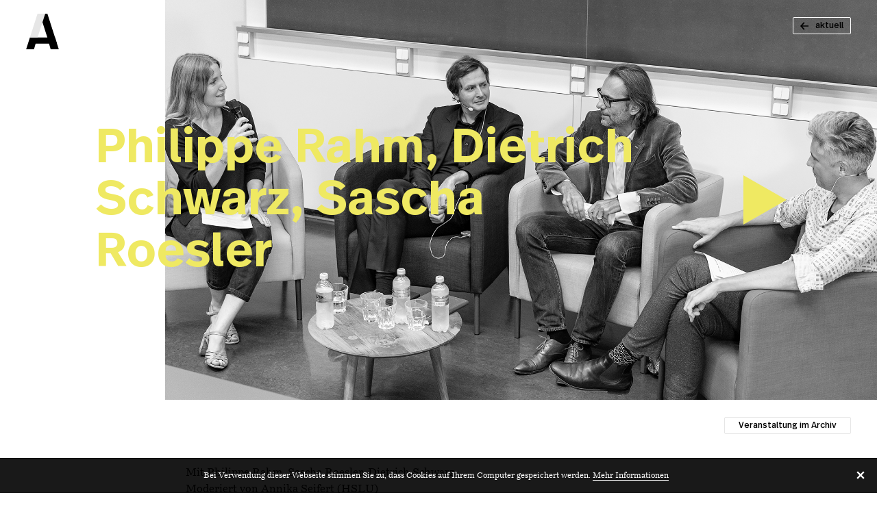

--- FILE ---
content_type: text/html; charset=UTF-8
request_url: https://www.architekturagenda.ch/videos/philippe-rahm-sascha-roesler-dietrich-schwarz/
body_size: 18495
content:
<!DOCTYPE html>
<html lang="de">
	<head>
		<meta charset="UTF-8" />
		<meta name="viewport" content="width=device-width, maximum-scale=1, minimum-scale=1, initial-scale=1" />
		<meta name="format-detection" content="telephone=no" />
		<meta name='robots' content='index, follow, max-image-preview:large, max-snippet:-1, max-video-preview:-1' />

	<!-- This site is optimized with the Yoast SEO plugin v26.6 - https://yoast.com/wordpress/plugins/seo/ -->
	<title>Philippe Rahm, Dietrich Schwarz, Sascha Roesler - Architektur Agenda</title>
	<link rel="canonical" href="https://www.architekturagenda.ch/videos/philippe-rahm-sascha-roesler-dietrich-schwarz/" />
	<meta property="og:locale" content="de_DE" />
	<meta property="og:type" content="article" />
	<meta property="og:title" content="Philippe Rahm, Dietrich Schwarz, Sascha Roesler - Architektur Agenda" />
	<meta property="og:url" content="https://www.architekturagenda.ch/videos/philippe-rahm-sascha-roesler-dietrich-schwarz/" />
	<meta property="og:site_name" content="Architektur Agenda" />
	<meta property="article:modified_time" content="2020-03-13T08:45:50+00:00" />
	<meta property="og:image" content="https://www.architekturagenda.ch/wp-content/uploads/18hs-5-vortrag-politics-climate-8042-16-9.jpg" />
	<meta property="og:image:width" content="1920" />
	<meta property="og:image:height" content="1080" />
	<meta property="og:image:type" content="image/jpeg" />
	<meta name="twitter:card" content="summary_large_image" />
	<!-- / Yoast SEO plugin. -->


<link rel='dns-prefetch' href='//ajax.googleapis.com' />
<link rel='dns-prefetch' href='//cdn.jsdelivr.net' />
<link rel='dns-prefetch' href='//npmcdn.com' />
<style id='wp-img-auto-sizes-contain-inline-css' type='text/css'>
img:is([sizes=auto i],[sizes^="auto," i]){contain-intrinsic-size:3000px 1500px}
/*# sourceURL=wp-img-auto-sizes-contain-inline-css */
</style>
<link rel='stylesheet' id='main-css' href='https://www.architekturagenda.ch/wp-content/themes/architekturagenda/assets/css/main.css' type='text/css' media='all' />
<style id='classic-theme-styles-inline-css' type='text/css'>
/*! This file is auto-generated */
.wp-block-button__link{color:#fff;background-color:#32373c;border-radius:9999px;box-shadow:none;text-decoration:none;padding:calc(.667em + 2px) calc(1.333em + 2px);font-size:1.125em}.wp-block-file__button{background:#32373c;color:#fff;text-decoration:none}
/*# sourceURL=/wp-includes/css/classic-themes.min.css */
</style>

			<meta name="geo.region" content="CH-LU" />
			<meta name="geo.placename" content="Horw" />
			<meta name="geo.position" content="47.01428568604971;8.305267095565796" />
			<meta name="ICBM" content="47.01428568604971, 8.305267095565796" />
			<link rel="apple-touch-icon" sizes="180x180" href="/wp-content/themes/architekturagenda/assets/img/favicons/apple-touch-icon.png">
<link rel="icon" type="image/png" sizes="32x32" href="/wp-content/themes/architekturagenda/assets/img/favicons/favicon-32x32.png">
<link rel="icon" type="image/png" sizes="16x16" href="/wp-content/themes/architekturagenda/assets/img/favicons/favicon-16x16.png">
<link rel="manifest" crossorigin="use-credentials" href="/wp-content/themes/architekturagenda/assets/img/favicons/site.webmanifest">
<link rel="mask-icon" href="/wp-content/themes/architekturagenda/assets/img/favicons/safari-pinned-tab.svg">
<link rel="shortcut icon" href="/wp-content/themes/architekturagenda/assets/img/favicons/favicon.ico">
<meta name="apple-mobile-web-app-title" content="Architektur Agenda">
<meta name="application-name" content="Architektur Agenda">
<meta name="msapplication-TileColor" content="#efe962">
<meta name="msapplication-config" content="/wp-content/themes/architekturagenda/assets/img/favicons/browserconfig.xml">
<meta name="theme-color" content="#efe962">
			<!-- Google tag (gtag.js) -->
			<script async src="https://www.googletagmanager.com/gtag/js?id=G-2RZFWRQ8QT"></script>
			<script>
				window.dataLayer = window.dataLayer || [];
				function gtag(){dataLayer.push(arguments);}
				gtag('js', new Date());
				gtag('config', 'G-2RZFWRQ8QT');
			</script>
			
			<script>
				var F4WP = {"ajaxurl":"https:\/\/www.architekturagenda.ch\/wp-admin\/admin-ajax.php","imgurl":"https:\/\/www.architekturagenda.ch\/wp-content\/themes\/architekturagenda\/assets\/img\/","post_id":1732,"term_id":0,"wp_query":{"page":"","video":"philippe-rahm-sascha-roesler-dietrich-schwarz","post_type":"video","name":"philippe-rahm-sascha-roesler-dietrich-schwarz"},"current_url":"https:\/\/www.architekturagenda.ch\/videos\/philippe-rahm-sascha-roesler-dietrich-schwarz\/","is_dev":false,"home_url":"https:\/\/www.architekturagenda.ch\/","root_url":"https:\/\/www.architekturagenda.ch","queried_object_id":1732,"queried_object_type":"post","is_home":false};
			</script>
			
			<script>
				(function(i,s,o,g,r,a,m){i['GoogleAnalyticsObject']=r;i[r]=i[r]||function(){
				(i[r].q=i[r].q||[]).push(arguments)},i[r].l=1*new Date();a=s.createElement(o),
				m=s.getElementsByTagName(o)[0];a.async=1;a.src=g;m.parentNode.insertBefore(a,m)
				})(window,document,'script','https://www.google-analytics.com/analytics.js','ga');

				ga('create', 'UA-144143917-1', 'auto');
				ga('set', 'anonymizeIp', true);
				ga('send', 'pageview');
			</script>
					<style>
	body {
		overflow: auto;
	}

	.layout-loader {
		position: fixed;
		top: 0;
		left: 0;
		width: 100%;
		height: 100%;
		z-index: 100;
		background-color: #FFFFFF;
		opacity: 1;
		transition: opacity 0.5s;
	}

	.layout-loader--hide {
		opacity: 0;
		pointer-events: none;
	}

	.layout-loader__logo-wrapper {
		position: absolute;
		top: calc(50% - 25vh);
		left: calc(50% - 25vh);
		width: 50vh;
		height: 50vh;
	}

	/* Keyframes normal */
	@keyframes loader-logo-left {
		0% { /* 1 wait 1.5s */
			fill: #E6E6E6;
		}
		18% { /* duration: 1s */
			fill: #E6E6E6;
		}
		30% { /* 2 wait 1s */
			fill: #000000;
		}
		42% { /* duration 0.5s */
			fill: #000000;
		}
		48% { /* 3 wait 0s */
			fill: #E6E6E6;
		}
		48% { /* duration 0.5s */
			fill: #E6E6E6;
		}
		54% { /* 4 wait 0s */
			fill: #E6E6E6;
		}
		54% { /* duration 0.75s */
			fill: #E6E6E6;
		}
		63% { /* 5 wait 0.5s */
			fill: #000000;
		}
		69% { /* duration 0.75s */
			fill: #000000;
		}
		78% { /* 6 wait 0.75s */
			fill: #E6E6E6;
		}
		87% { /* duration 0.75s */
			fill: #E6E6E6;
		}
		100% { /* 96% */
			fill: #E6E6E6;
		}
	}

	@keyframes loader-logo-center {
		0% { /* 1 wait 1.5s */
			fill: #000000;
		}
		18% { /* duration: 1s */
			fill: #000000;
		}
		30% { /* 2 wait 1s */
			fill: #000000;
		}
		42% { /* duration 0.5s */
			fill: #000000;
		}
		48% { /* 3 wait 0s */
			fill: #E6E6E6;
		}
		48% { /* duration 0.5s */
			fill: #E6E6E6;
		}
		54% { /* 4 wait 0s */
			fill: #E6E6E6;
		}
		54% { /* duration 0.75s */
			fill: #E6E6E6;
		}
		63% { /* 5 wait 0.5s */
			fill: #E6E6E6;
		}
		69% { /* duration 0.75s */
			fill: #E6E6E6;
		}
		78% { /* 6 wait 0.75s */
			fill: #E6E6E6;
		}
		87% { /* duration 0.75s */
			fill: #E6E6E6;
		}
		100% { /* 96% */
			fill: #000000;
		}
	}

	@keyframes loader-logo-right {
		0% { /* 1 wait 1.5s */
			fill: #000000;
			left: 0;
			z-index: 5;
		}
		18% { /* duration: 1s */
			fill: #000000;
			left: 0;
			z-index: 5;
		}
		30% { /* 2 wait 1s */
			fill: #E6E6E6;
			left: 0;
			z-index: 5;
		}
		42% { /* duration 0.5s */
			fill: #E6E6E6;
			left: 0;
			z-index: 5;
		}
		48% { /* 3 wait 0s */
			fill: #000000;
			left: 0;
			z-index: 5;
		}
		48% { /* duration 0.5s */
			fill: #000000;
			left: 100px;
			z-index: 11;
		}
		54% { /* 4 wait 0s */
			fill: #000000;
			left: 100px;
			z-index: 11;
		}
		54% { /* duration 0.75s */
			fill: #000000;
			left: 0;
			z-index: 11;
		}
		63% { /* 5 wait 0.5s */
			fill: #000000;
			left: 0;
			z-index: 11;
		}
		69% { /* duration 0.75s */
			fill: #000000;
			left: 0;
			z-index: 11;
		}
		78% { /* 6 wait 0.75s */
			fill: #E6E6E6;
			left: 0;
			z-index: 11;
		}
		87% { /* duration 0.75s */
			fill: #E6E6E6;
			left: 0;
			z-index: 11;
		}
		100% { /* 96% */
			fill: #000000;
			left: 0;
			z-index: 5;
		}
	}

	/* Keyframes primary */
	@keyframes loader-logo-left-primary {
		0% { /* 1 wait 1.5s */
			fill: #FFFFFF;
		}
		18% { /* duration: 1s */
			fill: #FFFFFF;
		}
		30% { /* 2 wait 1s */
			fill: #000000;
		}
		42% { /* duration 0.5s */
			fill: #000000;
		}
		48% { /* 3 wait 0s */
			fill: #FFFFFF;
		}
		48% { /* duration 0.5s */
			fill: #FFFFFF;
		}
		54% { /* 4 wait 0s */
			fill: #FFFFFF;
		}
		54% { /* duration 0.75s */
			fill: #FFFFFF;
		}
		63% { /* 5 wait 0.5s */
			fill: #000000;
		}
		69% { /* duration 0.75s */
			fill: #000000;
		}
		78% { /* 6 wait 0.75s */
			fill: #FFFFFF;
		}
		87% { /* duration 0.75s */
			fill: #FFFFFF;
		}
		100% { /* 96% */
			fill: #FFFFFF;
		}
	}

	@keyframes loader-logo-center-primary {
		0% { /* 1 wait 1.5s */
			fill: #000000;
		}
		18% { /* duration: 1s */
			fill: #000000;
		}
		30% { /* 2 wait 1s */
			fill: #000000;
		}
		42% { /* duration 0.5s */
			fill: #000000;
		}
		48% { /* 3 wait 0s */
			fill: #FFFFFF;
		}
		48% { /* duration 0.5s */
			fill: #FFFFFF;
		}
		54% { /* 4 wait 0s */
			fill: #FFFFFF;
		}
		54% { /* duration 0.75s */
			fill: #FFFFFF;
		}
		63% { /* 5 wait 0.5s */
			fill: #FFFFFF;
		}
		69% { /* duration 0.75s */
			fill: #FFFFFF;
		}
		78% { /* 6 wait 0.75s */
			fill: #FFFFFF;
		}
		87% { /* duration 0.75s */
			fill: #FFFFFF;
		}
		100% { /* 96% */
			fill: #000000;
		}
	}

	@keyframes loader-logo-right-primary {
		0% { /* 1 wait 1.5s */
			fill: #000000;
			left: 0;
			z-index: 5;
		}
		18% { /* duration: 1s */
			fill: #000000;
			left: 0;
			z-index: 5;
		}
		30% { /* 2 wait 1s */
			fill: #FFFFFF;
			left: 0;
			z-index: 5;
		}
		42% { /* duration 0.5s */
			fill: #FFFFFF;
			left: 0;
			z-index: 5;
		}
		48% { /* 3 wait 0s */
			fill: #000000;
			left: 0;
			z-index: 5;
		}
		48% { /* duration 0.5s */
			fill: #000000;
			left: 100px;
			z-index: 11;
		}
		54% { /* 4 wait 0s */
			fill: #000000;
			left: 100px;
			z-index: 11;
		}
		54% { /* duration 0.75s */
			fill: #000000;
			left: 0;
			z-index: 11;
		}
		63% { /* 5 wait 0.5s */
			fill: #000000;
			left: 0;
			z-index: 11;
		}
		69% { /* duration 0.75s */
			fill: #000000;
			left: 0;
			z-index: 11;
		}
		78% { /* 6 wait 0.75s */
			fill: #FFFFFF;
			left: 0;
			z-index: 11;
		}
		87% { /* duration 0.75s */
			fill: #FFFFFF;
			left: 0;
			z-index: 11;
		}
		100% { /* 96% */
			fill: #000000;
			left: 0;
			z-index: 5;
		}
	}

	/* Keyframes dark */
	@keyframes loader-logo-left-dark {
		0% { /* 1 wait 1.5s */
			fill: #505050;
		}
		18% { /* duration: 1s */
			fill: #505050;
		}
		30% { /* 2 wait 1s */
			fill: #FFFFFF;
		}
		42% { /* duration 0.5s */
			fill: #FFFFFF;
		}
		48% { /* 3 wait 0s */
			fill: #505050;
		}
		48% { /* duration 0.5s */
			fill: #505050;
		}
		54% { /* 4 wait 0s */
			fill: #505050;
		}
		54% { /* duration 0.75s */
			fill: #505050;
		}
		63% { /* 5 wait 0.5s */
			fill: #FFFFFF;
		}
		69% { /* duration 0.75s */
			fill: #FFFFFF;
		}
		78% { /* 6 wait 0.75s */
			fill: #505050;
		}
		87% { /* duration 0.75s */
			fill: #505050;
		}
		100% { /* 96% */
			fill: #505050;
		}
	}

	@keyframes loader-logo-center-dark {
		0% { /* 1 wait 1.5s */
			fill: #FFFFFF;
		}
		18% { /* duration: 1s */
			fill: #FFFFFF;
		}
		30% { /* 2 wait 1s */
			fill: #FFFFFF;
		}
		42% { /* duration 0.5s */
			fill: #FFFFFF;
		}
		48% { /* 3 wait 0s */
			fill: #505050;
		}
		48% { /* duration 0.5s */
			fill: #505050;
		}
		54% { /* 4 wait 0s */
			fill: #505050;
		}
		54% { /* duration 0.75s */
			fill: #505050;
		}
		63% { /* 5 wait 0.5s */
			fill: #505050;
		}
		69% { /* duration 0.75s */
			fill: #505050;
		}
		78% { /* 6 wait 0.75s */
			fill: #505050;
		}
		87% { /* duration 0.75s */
			fill: #505050;
		}
		100% { /* 96% */
			fill: #FFFFFF;
		}
	}

	@keyframes loader-logo-right-dark {
		0% { /* 1 wait 1.5s */
			fill: #FFFFFF;
			left: 0;
			z-index: 5;
		}
		18% { /* duration: 1s */
			fill: #FFFFFF;
			left: 0;
			z-index: 5;
		}
		30% { /* 2 wait 1s */
			fill: #505050;
			left: 0;
			z-index: 5;
		}
		42% { /* duration 0.5s */
			fill: #505050;
			left: 0;
			z-index: 5;
		}
		48% { /* 3 wait 0s */
			fill: #FFFFFF;
			left: 0;
			z-index: 5;
		}
		48% { /* duration 0.5s */
			fill: #FFFFFF;
			left: 100px;
			z-index: 11;
		}
		54% { /* 4 wait 0s */
			fill: #FFFFFF;
			left: 100px;
			z-index: 11;
		}
		54% { /* duration 0.75s */
			fill: #FFFFFF;
			left: 0;
			z-index: 11;
		}
		63% { /* 5 wait 0.5s */
			fill: #FFFFFF;
			left: 0;
			z-index: 11;
		}
		69% { /* duration 0.75s */
			fill: #FFFFFF;
			left: 0;
			z-index: 11;
		}
		78% { /* 6 wait 0.75s */
			fill: #505050;
			left: 0;
			z-index: 11;
		}
		87% { /* duration 0.75s */
			fill: #505050;
			left: 0;
			z-index: 11;
		}
		100% { /* 96% */
			fill: #FFFFFF;
			left: 0;
			z-index: 5;
		}
	}

	.layout-loader__logo {
		position: absolute;
		top: 0;
		left: 0;
		width: 100%;
		height: 100%;
		fill: #000000;

		animation-fill-mode: forwards;
		animation-iteration-count: infinite;
		animation-duration: 8s;
		animation-timing-function: ease-in-out;
	}

	/* Style: Normal */
	.layout-loader__logo--left {
		z-index: 15;
		animation-name: loader-logo-left;
	}

	.layout-loader__logo--center {
		z-index: 10;
		animation-name: loader-logo-center;
	}

	.layout-loader__logo--right {
		z-index: 5;
		animation-name: loader-logo-right;
	}

	/* Style: Primary */
	.layout-loader--primary {
		background-color: #EFE962;
	}

	.layout-loader--primary .layout-loader__logo--left {
		animation-name: loader-logo-left-primary;
	}

	.layout-loader--primary .layout-loader__logo--center {
		animation-name: loader-logo-center-primary;
	}

	.layout-loader--primary .layout-loader__logo--right {
		animation-name: loader-logo-right-primary;
	}

	/* Style: Dark */
	.layout-loader--dark {
		background-color: #000000;
	}

	.layout-loader--dark .layout-loader__logo--left {
		animation-name: loader-logo-left-dark;
	}

	.layout-loader--dark .layout-loader__logo--center {
		animation-name: loader-logo-center-dark;
	}

	.layout-loader--dark .layout-loader__logo--right {
		animation-name: loader-logo-right-dark;
	}
</style>
	<style id='global-styles-inline-css' type='text/css'>
:root{--wp--preset--aspect-ratio--square: 1;--wp--preset--aspect-ratio--4-3: 4/3;--wp--preset--aspect-ratio--3-4: 3/4;--wp--preset--aspect-ratio--3-2: 3/2;--wp--preset--aspect-ratio--2-3: 2/3;--wp--preset--aspect-ratio--16-9: 16/9;--wp--preset--aspect-ratio--9-16: 9/16;--wp--preset--color--black: #000000;--wp--preset--color--cyan-bluish-gray: #abb8c3;--wp--preset--color--white: #ffffff;--wp--preset--color--pale-pink: #f78da7;--wp--preset--color--vivid-red: #cf2e2e;--wp--preset--color--luminous-vivid-orange: #ff6900;--wp--preset--color--luminous-vivid-amber: #fcb900;--wp--preset--color--light-green-cyan: #7bdcb5;--wp--preset--color--vivid-green-cyan: #00d084;--wp--preset--color--pale-cyan-blue: #8ed1fc;--wp--preset--color--vivid-cyan-blue: #0693e3;--wp--preset--color--vivid-purple: #9b51e0;--wp--preset--gradient--vivid-cyan-blue-to-vivid-purple: linear-gradient(135deg,rgb(6,147,227) 0%,rgb(155,81,224) 100%);--wp--preset--gradient--light-green-cyan-to-vivid-green-cyan: linear-gradient(135deg,rgb(122,220,180) 0%,rgb(0,208,130) 100%);--wp--preset--gradient--luminous-vivid-amber-to-luminous-vivid-orange: linear-gradient(135deg,rgb(252,185,0) 0%,rgb(255,105,0) 100%);--wp--preset--gradient--luminous-vivid-orange-to-vivid-red: linear-gradient(135deg,rgb(255,105,0) 0%,rgb(207,46,46) 100%);--wp--preset--gradient--very-light-gray-to-cyan-bluish-gray: linear-gradient(135deg,rgb(238,238,238) 0%,rgb(169,184,195) 100%);--wp--preset--gradient--cool-to-warm-spectrum: linear-gradient(135deg,rgb(74,234,220) 0%,rgb(151,120,209) 20%,rgb(207,42,186) 40%,rgb(238,44,130) 60%,rgb(251,105,98) 80%,rgb(254,248,76) 100%);--wp--preset--gradient--blush-light-purple: linear-gradient(135deg,rgb(255,206,236) 0%,rgb(152,150,240) 100%);--wp--preset--gradient--blush-bordeaux: linear-gradient(135deg,rgb(254,205,165) 0%,rgb(254,45,45) 50%,rgb(107,0,62) 100%);--wp--preset--gradient--luminous-dusk: linear-gradient(135deg,rgb(255,203,112) 0%,rgb(199,81,192) 50%,rgb(65,88,208) 100%);--wp--preset--gradient--pale-ocean: linear-gradient(135deg,rgb(255,245,203) 0%,rgb(182,227,212) 50%,rgb(51,167,181) 100%);--wp--preset--gradient--electric-grass: linear-gradient(135deg,rgb(202,248,128) 0%,rgb(113,206,126) 100%);--wp--preset--gradient--midnight: linear-gradient(135deg,rgb(2,3,129) 0%,rgb(40,116,252) 100%);--wp--preset--font-size--small: 13px;--wp--preset--font-size--medium: 20px;--wp--preset--font-size--large: 36px;--wp--preset--font-size--x-large: 42px;--wp--preset--spacing--20: 0.44rem;--wp--preset--spacing--30: 0.67rem;--wp--preset--spacing--40: 1rem;--wp--preset--spacing--50: 1.5rem;--wp--preset--spacing--60: 2.25rem;--wp--preset--spacing--70: 3.38rem;--wp--preset--spacing--80: 5.06rem;--wp--preset--shadow--natural: 6px 6px 9px rgba(0, 0, 0, 0.2);--wp--preset--shadow--deep: 12px 12px 50px rgba(0, 0, 0, 0.4);--wp--preset--shadow--sharp: 6px 6px 0px rgba(0, 0, 0, 0.2);--wp--preset--shadow--outlined: 6px 6px 0px -3px rgb(255, 255, 255), 6px 6px rgb(0, 0, 0);--wp--preset--shadow--crisp: 6px 6px 0px rgb(0, 0, 0);}:where(.is-layout-flex){gap: 0.5em;}:where(.is-layout-grid){gap: 0.5em;}body .is-layout-flex{display: flex;}.is-layout-flex{flex-wrap: wrap;align-items: center;}.is-layout-flex > :is(*, div){margin: 0;}body .is-layout-grid{display: grid;}.is-layout-grid > :is(*, div){margin: 0;}:where(.wp-block-columns.is-layout-flex){gap: 2em;}:where(.wp-block-columns.is-layout-grid){gap: 2em;}:where(.wp-block-post-template.is-layout-flex){gap: 1.25em;}:where(.wp-block-post-template.is-layout-grid){gap: 1.25em;}.has-black-color{color: var(--wp--preset--color--black) !important;}.has-cyan-bluish-gray-color{color: var(--wp--preset--color--cyan-bluish-gray) !important;}.has-white-color{color: var(--wp--preset--color--white) !important;}.has-pale-pink-color{color: var(--wp--preset--color--pale-pink) !important;}.has-vivid-red-color{color: var(--wp--preset--color--vivid-red) !important;}.has-luminous-vivid-orange-color{color: var(--wp--preset--color--luminous-vivid-orange) !important;}.has-luminous-vivid-amber-color{color: var(--wp--preset--color--luminous-vivid-amber) !important;}.has-light-green-cyan-color{color: var(--wp--preset--color--light-green-cyan) !important;}.has-vivid-green-cyan-color{color: var(--wp--preset--color--vivid-green-cyan) !important;}.has-pale-cyan-blue-color{color: var(--wp--preset--color--pale-cyan-blue) !important;}.has-vivid-cyan-blue-color{color: var(--wp--preset--color--vivid-cyan-blue) !important;}.has-vivid-purple-color{color: var(--wp--preset--color--vivid-purple) !important;}.has-black-background-color{background-color: var(--wp--preset--color--black) !important;}.has-cyan-bluish-gray-background-color{background-color: var(--wp--preset--color--cyan-bluish-gray) !important;}.has-white-background-color{background-color: var(--wp--preset--color--white) !important;}.has-pale-pink-background-color{background-color: var(--wp--preset--color--pale-pink) !important;}.has-vivid-red-background-color{background-color: var(--wp--preset--color--vivid-red) !important;}.has-luminous-vivid-orange-background-color{background-color: var(--wp--preset--color--luminous-vivid-orange) !important;}.has-luminous-vivid-amber-background-color{background-color: var(--wp--preset--color--luminous-vivid-amber) !important;}.has-light-green-cyan-background-color{background-color: var(--wp--preset--color--light-green-cyan) !important;}.has-vivid-green-cyan-background-color{background-color: var(--wp--preset--color--vivid-green-cyan) !important;}.has-pale-cyan-blue-background-color{background-color: var(--wp--preset--color--pale-cyan-blue) !important;}.has-vivid-cyan-blue-background-color{background-color: var(--wp--preset--color--vivid-cyan-blue) !important;}.has-vivid-purple-background-color{background-color: var(--wp--preset--color--vivid-purple) !important;}.has-black-border-color{border-color: var(--wp--preset--color--black) !important;}.has-cyan-bluish-gray-border-color{border-color: var(--wp--preset--color--cyan-bluish-gray) !important;}.has-white-border-color{border-color: var(--wp--preset--color--white) !important;}.has-pale-pink-border-color{border-color: var(--wp--preset--color--pale-pink) !important;}.has-vivid-red-border-color{border-color: var(--wp--preset--color--vivid-red) !important;}.has-luminous-vivid-orange-border-color{border-color: var(--wp--preset--color--luminous-vivid-orange) !important;}.has-luminous-vivid-amber-border-color{border-color: var(--wp--preset--color--luminous-vivid-amber) !important;}.has-light-green-cyan-border-color{border-color: var(--wp--preset--color--light-green-cyan) !important;}.has-vivid-green-cyan-border-color{border-color: var(--wp--preset--color--vivid-green-cyan) !important;}.has-pale-cyan-blue-border-color{border-color: var(--wp--preset--color--pale-cyan-blue) !important;}.has-vivid-cyan-blue-border-color{border-color: var(--wp--preset--color--vivid-cyan-blue) !important;}.has-vivid-purple-border-color{border-color: var(--wp--preset--color--vivid-purple) !important;}.has-vivid-cyan-blue-to-vivid-purple-gradient-background{background: var(--wp--preset--gradient--vivid-cyan-blue-to-vivid-purple) !important;}.has-light-green-cyan-to-vivid-green-cyan-gradient-background{background: var(--wp--preset--gradient--light-green-cyan-to-vivid-green-cyan) !important;}.has-luminous-vivid-amber-to-luminous-vivid-orange-gradient-background{background: var(--wp--preset--gradient--luminous-vivid-amber-to-luminous-vivid-orange) !important;}.has-luminous-vivid-orange-to-vivid-red-gradient-background{background: var(--wp--preset--gradient--luminous-vivid-orange-to-vivid-red) !important;}.has-very-light-gray-to-cyan-bluish-gray-gradient-background{background: var(--wp--preset--gradient--very-light-gray-to-cyan-bluish-gray) !important;}.has-cool-to-warm-spectrum-gradient-background{background: var(--wp--preset--gradient--cool-to-warm-spectrum) !important;}.has-blush-light-purple-gradient-background{background: var(--wp--preset--gradient--blush-light-purple) !important;}.has-blush-bordeaux-gradient-background{background: var(--wp--preset--gradient--blush-bordeaux) !important;}.has-luminous-dusk-gradient-background{background: var(--wp--preset--gradient--luminous-dusk) !important;}.has-pale-ocean-gradient-background{background: var(--wp--preset--gradient--pale-ocean) !important;}.has-electric-grass-gradient-background{background: var(--wp--preset--gradient--electric-grass) !important;}.has-midnight-gradient-background{background: var(--wp--preset--gradient--midnight) !important;}.has-small-font-size{font-size: var(--wp--preset--font-size--small) !important;}.has-medium-font-size{font-size: var(--wp--preset--font-size--medium) !important;}.has-large-font-size{font-size: var(--wp--preset--font-size--large) !important;}.has-x-large-font-size{font-size: var(--wp--preset--font-size--x-large) !important;}
/*# sourceURL=global-styles-inline-css */
</style>
</head>
	<body class="wp-singular video-template-default single single-video postid-1732 wp-theme-f4-boilerplate17 wp-child-theme-architekturagenda">
		
<div class="layout-loader-transition-element no-print"></div>

<div class="layout-loader layout-loader--normal no-print">
	<div class="layout-loader__logo-wrapper">
		<svg class="layout-loader__logo layout-loader__logo--left" x="0px" y="0px" viewBox="0 0 333 333" xml:space="preserve">
			<g>
				<polygon points="49,222.8 120.7,222.7 192.1,0 120.4,0"></polygon>
			</g>
		</svg>

		<svg class="layout-loader__logo layout-loader__logo--center" x="0px" y="0px" viewBox="0 0 333 333" xml:space="preserve">
			<g>
				<polygon points="49.1,221.5 13.8,332 87.2,332 102.2,279.6 302.4,279.6 283.8,221.5"></polygon>
			</g>
		</svg>

		<svg class="layout-loader__logo layout-loader__logo--right" x="0px" y="0px" viewBox="0 0 333 333" xml:space="preserve">
			<g>
				<polygon points="140.7,0 212.1,222.5 228,280.6 243,333 319.2,333 212.4,0"></polygon>
			</g>
		</svg>
	</div>
</div>

<script>
	var isSamePage = document.referrer.indexOf(location.protocol + "//" + location.host) === 0 && !F4WP.is_home;
	var loader = document.querySelector('.layout-loader');

	F4WP.loaderCallback = null;

	//isSamePage = false;

	if(typeof loader.classList !== 'undefined') {
		if(isSamePage) {
			loader.parentElement.removeChild(loader);
		} else {

			loader.addEventListener('transitionend', function() {
				loader.parentElement.removeChild(loader);
			});

			F4WP.loaderCallback = function() {
				loader.classList.add('layout-loader--hide');
				F4WP.loaderCallback = null;
			}
		}
	} else {
		loader.parentElement.removeChild(loader);
	}
</script>


		<div class="layout-page">

<!-- Header -->
<header class="layout-header theme theme--normal theme-bg-s-only">
	<h1>Philippe Rahm, Dietrich Schwarz, Sascha Roesler - Architektur Agenda</h1>

	<div class="layout-header__inner container row">
		<div class="layout-header__element layout-header__element--logo layout-header__element--logo-large column s-4 m-2 l-2 xl-2">
			<img
				class="layout-header__logo-img layout-header__logo-img--hidden full-height"
				src="https://www.architekturagenda.ch/wp-content/themes/architekturagenda/assets/img/logo-architekturagenda.svg"
				alt="Logo Architektur Agenda"
			/>

			<a class="layout-header__logo-link font-zero no-print" href="https://www.architekturagenda.ch/">
				<svg class="icon logo logo--aa logo--large" viewBox="0 0 305.4 333" xml:space="preserve">
	<g class="logo__text icon-color">
		<polygon points="35.3,222.5 0,333 73.4,333 88.4,280.6 288.6,280.6 270,222.5"></polygon>
		<polygon points="126.9,0 198.3,222.5 214.2,280.6 229.2,333 305.4,333 198.6,0"></polygon>
	</g>
	<g class="logo__line icon-color">
		<polygon points="35.2,222.8 106.9,222.7 178.3,0 106.6,0"></polygon>
	</g>
</svg>
			</a>
		</div>
	</div>
</header>

<!-- Sticky logo -->

<main class="layout-content">
	<div class="layout-content__inner theme theme--normal theme--check-overlap theme--s-no-negate theme-bg relative detail-page video-page">
		<!-- Sticky actions -->
		<div class="sticky-actions sticky-actions--sticky" data-appearance="sticky-actions">
			<div class="row container">
				<div class="sticky-actions__inner sticky-actions__inner--buttons column s-2 offset-s-4 m-1 offset-m-8 l-1 l-1 offset-l-11 xl-1 offset-xl-11 h-right">
					
<a			data-appearance="overlap-check"			data-appearance-overlap-selector=".video-inner__frame"			data-appearance-overlap-class="button--white-border"			href="https://www.architekturagenda.ch/"			class="button button--icon"	>
	<span class="button__inner">
						<svg class="icon icon--arrow-left" x="0px" y="0px" viewBox="0 0 96.4 91" xml:space="preserve">
		<g class="icon-color">
			<path d="M40.9,0l11,9.4L24.2,38.9h72.2v13.2H24.2l27.6,29.5l-11,9.4L0,45.5L40.9,0z"></path>
		</g>
	</svg>
		
					<span class="button__text">
				aktuell			</span>
		
			</span>
</a>
				</div>
			</div>
		</div>

		<!-- Next video or event -->
					
	<div class="adjacent-item adjacent-item--video no-print adjacent-item--next adjacent-item--past" data-adjacent-item="next">
		<div class="adjacent-item__wrapper relative">
			<div class="adjacent-item__trigger">
				<div class="row container full-height">
					<div class="adjacent-item__trigger-inner full-height column s-6 m-6 offset-m-2 l-10 offset-l-1 xl-10 offset-xl-1" data-adjacent-item-trigger></div>
				</div>
			</div>

			<div class="adjacent-item__inner theme theme--primary-logo-only theme--check-overlap" data-adjacent-item-trigger>
				
				<div class="row container">
					<div class="column s-6 m-7 offset-m-2 l-9 offset-l-2 xl-9 offset-xl-2">
						
<article class="teaser teaser--video-wide row">
	<!-- Year -->
	<div class="teaser__timeline-wrapper timeline timeline--full column s-1 m-1 l-1 xl-1 txt-bold">
		<div class="timeline__year txt-size--tiny">
			2018		</div>
	</div>

	<div class="teaser__content-wrapper column s-4 m-5 l-7 xl-7">
		<div class="teaser__content-wrapper-inner row">
			<!-- Image -->
			<div class="teaser__image column s-3 m-2 l-2 xl-2">
				<img data-lazy src="data:image/svg+xml,%3Csvg%20xmlns=&#039;http://www.w3.org/2000/svg&#039;%20viewBox=&#039;0%200%20640%20360&#039;%3E%3C/svg%3E" data-src="https://www.architekturagenda.ch/wp-content/uploads/18hs-10-vortrag-politics-weise-davis-6342-16-9-640x360.jpg" alt class="teaser__image-src" data-sizes="100vw" data-srcset="https://www.architekturagenda.ch/wp-content/uploads/18hs-10-vortrag-politics-weise-davis-6342-16-9.jpg 1920w" /><noscript><img class="image-noscript teaser__image-src" src="https://www.architekturagenda.ch/wp-content/uploads/18hs-10-vortrag-politics-weise-davis-6342-16-9-640x360.jpg" alt /></noscript>			</div>

			<!-- Text -->
			<div class="teaser__content column s-4 m-3 l-5 xl-5">
				<h2 class="teaser__headline txt-size--m txt-headline">
					Kai Weise &#038; Christopher Davis				</h2>
			</div>
		</div>
	</div>

	<!-- Category -->
	<div class="teaser__category column s-1 m-1 l-1 xl-1 h-center-m txt-size--xs txt-bold">
					Vortrag			</div>

	<!-- Link -->
	<a href="https://www.architekturagenda.ch/videos/kai-weise-christopher-davis/" class="teaser__link link-text-wrapper column s-5 offset-s-1 m-5 offset-m-1 l-8 offset-l-1 xl-8 offset-xl-1" data-ajax-link="adjacent-next adjacent-past">
		<span class="link-text-inner">
			Kai Weise &#038; Christopher Davis		</span>
	</a>
</article>
					</div>
				</div>
			</div>
		</div>
	</div>
		
		<!-- Content -->
		<div class="video-page__wrapper">
			<div class="row container">
				<!-- Video -->
				<div class="video-page__video-container column s-6 m-9 l-10 offset-l-2 xl-10 offset-xl-2" data-video-toggle data-lazy-parent>
					<div class="video-page__video-wrapper video-play-parent no-print">
						<div class="aspect-ratio-16-9">
							<div class="aspect-ratio-content font-zero">
								<!-- Video image -->
																	<img data-lazy data-lazy-child src="data:image/svg+xml,%3Csvg%20xmlns=&#039;http://www.w3.org/2000/svg&#039;%20viewBox=&#039;0%200%201920%201080&#039;%3E%3C/svg%3E" data-src="https://www.architekturagenda.ch/wp-content/uploads/18hs-5-vortrag-politics-climate-8042-16-9-1920x1080.jpg" alt class="video-page__video-image fill-parent" data-sizes="100vw" data-srcset="https://www.architekturagenda.ch/wp-content/uploads/18hs-5-vortrag-politics-climate-8042-16-9.jpg 1920w" /><noscript><img class="image-noscript video-page__video-image fill-parent" src="https://www.architekturagenda.ch/wp-content/uploads/18hs-5-vortrag-politics-climate-8042-16-9-1920x1080.jpg" alt data-lazy-child /></noscript>								
								<!-- Video iframe -->
								<div class="video-page__video-iframe video fill-parent theme theme--check-overlap theme--primary">
									<iframe
										class="video-inner__frame full-width full-height"
										allowfullscreen="allowfullscreen"
										allow="accelerometer; autoplay; clipboard-write; encrypted-media; gyroscope; picture-in-picture"
										src="https://www.youtube.com/embed/zwhu7VLFGeE?hl=de&rel=0&amp;showinfo=0&amp;VQ=HD1080&amp;enablejsapi=1&amp;origin=https://www.architekturagenda.ch"
										>
									</iframe>
								</div>

								<!-- Play -->
								<div class="video-page__play fill-parent">
									<div class="row full-height">
										<div class="full-height column s-6 m-9 l-1 offset-l-8 xl-1 offset-xl-8">
											<div class="video-page__play-inner video-play video-play--large full-height"></div>
										</div>
									</div>
								</div>
							</div>
						</div>
					</div>

					<div class="video-page__headline-wrapper">
						<div class="row">
							<div class="column s-5 offset-s-1 m-7 offset-m-1 l-8 inset-l-1 xl-8 inset-xl-1 print-full-width">
								<h2 class="video-page__headline txt-size--m txt-size-m--xl txt-size-l--xxl txt-size-xl--huge txt-headline">
									Philippe Rahm, Dietrich Schwarz, Sascha Roesler								</h2>
							</div>
						</div>
					</div>
				</div>

				<!-- Content -->
				<div class="video-page__content print-full-width column s-5 offset-s-1 m-5 offset-m-3 l-10 offset-l-2 xl-10 offset-xl-2">
					<div class="row">
						<!-- Text -->
						<div class="video-page__text content-text content-text--detail print-full-width column s-5 m-5 l-5 xl-5">
							<p>Mit Philippe Rahm, Sascha Roesler, Dietrich Schwarz</p>
<p>Moderiert von Annika Seifert (HSLU)</p>
<p>Die Gesprächsreihe „Architecture & Politics“ diskutiert anhand drei aktueller Themen aus den Bereichen Klima, Weltkulturerbe und der forensischen Spurensuche in zeitgenössischen Konflikten, die Frage, inwieweit Architektur das politische Potential besitzt, Konflikte auszulösen oder auch aufzulösen.</p>
<p>In der ersten Veranstaltung zum Thema Klima, wird unter anderem den Fragen nachgegangen, wie Architektur als politisches Mittel zum Zweck, mit welcher Konsequenz eingesetzt wird, sei sie organisatorisch, konstruktiv oder technologisch ausgerichtet?</p>
<p>Welche Antworten kann die Architektur auch jenseits von eingeführten, klimatischen Labels geben und einen Umgang mit Ressourcen entwickeln, die beispielsweise den Ausstoss von Treibhausgasen verhindern können?Mit welchen Methoden und Strategien kann die Architektur klimatische Veränderung beeinflussen oder verhindern?</p>
<p>Drei Positionen und ein Gespräch in englischer Sprache mit Philippe Rahm, Sascha Roesler und Dietrich Schwarz. Moderiert von Annika Seifert (HSLU)</p>
<p>Die nächsten Termine</p>
<p>Architecture & Politics – Heritage: Do, den 25.10.18 um 19.00 Uhr</p>
<p>Architecture & Politics – Forensics: Fr, den 23.11.18 um 18.00 Uhr</p>
						</div>

						<!-- Buttons -->
						<div class="video-page__buttons no-print column s-3 m-3 l-2 offset-l-3 xl-2 offset-xl-3 h-left h-right-l">
							
<a			href="https://www.architekturagenda.ch/agenda/architecture-politics/"			class="button"	>
	<span class="button__inner">
		
					<span class="button__text">
				Veranstaltung im Archiv			</span>
		
			</span>
</a>
						</div>
					</div>
				</div>
			</div>
		</div>

		<!-- Previous video -->
		
	<div class="adjacent-item adjacent-item--video no-print adjacent-item--previous adjacent-item--past" data-adjacent-item="previous">
		<div class="adjacent-item__wrapper relative">
			<div class="adjacent-item__trigger">
				<div class="row container full-height">
					<div class="adjacent-item__trigger-inner full-height column s-6 m-6 offset-m-2 l-10 offset-l-1 xl-10 offset-xl-1" data-adjacent-item-trigger></div>
				</div>
			</div>

			<div class="adjacent-item__inner theme theme--primary-logo-only theme--check-overlap" data-adjacent-item-trigger>
				
				<div class="row container">
					<div class="column s-6 m-7 offset-m-2 l-9 offset-l-2 xl-9 offset-xl-2">
						
<article class="teaser teaser--video-wide row">
	<!-- Year -->
	<div class="teaser__timeline-wrapper timeline timeline--full column s-1 m-1 l-1 xl-1 txt-bold">
		<div class="timeline__year txt-size--tiny">
			2018		</div>
	</div>

	<div class="teaser__content-wrapper column s-4 m-5 l-7 xl-7">
		<div class="teaser__content-wrapper-inner row">
			<!-- Image -->
			<div class="teaser__image column s-3 m-2 l-2 xl-2">
				<img data-lazy src="data:image/svg+xml,%3Csvg%20xmlns=&#039;http://www.w3.org/2000/svg&#039;%20viewBox=&#039;0%200%20640%20360&#039;%3E%3C/svg%3E" data-src="https://www.architekturagenda.ch/wp-content/uploads/18hs-7-vortrag-simon-henley-5179-16-9-640x360.jpg" alt class="teaser__image-src" data-sizes="100vw" data-srcset="https://www.architekturagenda.ch/wp-content/uploads/18hs-7-vortrag-simon-henley-5179-16-9.jpg 1920w" /><noscript><img class="image-noscript teaser__image-src" src="https://www.architekturagenda.ch/wp-content/uploads/18hs-7-vortrag-simon-henley-5179-16-9-640x360.jpg" alt /></noscript>			</div>

			<!-- Text -->
			<div class="teaser__content column s-4 m-3 l-5 xl-5">
				<h2 class="teaser__headline txt-size--m txt-headline">
					Simon Henley				</h2>
			</div>
		</div>
	</div>

	<!-- Category -->
	<div class="teaser__category column s-1 m-1 l-1 xl-1 h-center-m txt-size--xs txt-bold">
					Vortrag			</div>

	<!-- Link -->
	<a href="https://www.architekturagenda.ch/videos/simon-henley/" class="teaser__link link-text-wrapper column s-5 offset-s-1 m-5 offset-m-1 l-8 offset-l-1 xl-8 offset-xl-1" data-ajax-link="adjacent-previous adjacent-past">
		<span class="link-text-inner">
			Simon Henley		</span>
	</a>
</article>
					</div>
				</div>
			</div>
		</div>
	</div>
	</div>
</main>


<div class="layout-messages" data-message-container>
	<!-- Cookies -->
	<div class="layout-message" data-message="cookies" data-message-show-on-load data-message-close-on-link data-message-once>
		<div class="layout-message__inner container h-center row">
			<div class="layout-message__text column" data-message-content>
				<p>Bei Verwendung dieser Webseite stimmen Sie zu, dass Cookies auf Ihrem Computer gespeichert werden. <a href="https://www.architekturagenda.ch/datenschutz/">Mehr Informationen</a></p>
			</div>
		</div>

		<div class="layout-message__hide-wrapper" data-message-hide="cookies">
			<div class="layout-message__hide">
				<svg class="icon" xmlns="http://www.w3.org/2000/svg" x="0px" y="0px" viewBox="0 0 100 100" style="enable-background:new 0 0 100 100;" xml:space="preserve">
					<polygon points="85,24.6 75.4,15 50,40.4 24.6,15 15,24.6 40.4,50 15,75.4 24.6,85 50,59.6 75.4,85 85,75.4 59.6,50 "></polygon>
				</svg>
			</div>
		</div>
	</div>

	<!-- Blueprint -->
	<div class="layout-message" data-message="blueprint">
		<div class="layout-message__inner container h-center row">
			<div class="layout-message__text column" data-message-content></div>
		</div>

		<div class="layout-message__hide-wrapper" data-message-hide>
			<div class="layout-message__hide">
				<svg class="icon" xmlns="http://www.w3.org/2000/svg" x="0px" y="0px" viewBox="0 0 100 100" style="enable-background:new 0 0 100 100;" xml:space="preserve">
					<polygon points="85,24.6 75.4,15 50,40.4 24.6,15 15,24.6 40.4,50 15,75.4 24.6,85 50,59.6 75.4,85 85,75.4 59.6,50 "></polygon>
				</svg>
			</div>
		</div>
	</div>
</div>


<footer class="layout-footer theme theme--dark theme--check-overlap theme-bg no-print">
	<div class="layout-footer__sites">
		
<nav class="menu menu--sites">
	<ul class="menu__list">
		<li class="menu__item menu__item--hub">
			<a class="menu__link" href="https://sites.hslu.ch/architektur/" target="_blank">
				HUB Architektur
			</a>
		</li>

		<li class="menu__item menu__item--archive">
			<a class="menu__link" href="https://materialarchiv.ch/de/vacuum/?maapi:f_collections=ma:collection_12" target="_blank">
				Materialarchiv.ch
			</a>
		</li>

		<li class="menu__item menu__item--jobs">
			<a class="menu__link" href="https://www.architekturstellen.ch" target="_blank">
				Architekturstellen.ch
			</a>
		</li>

		<li class="menu__item menu__item--library">
			<a class="menu__link" href="https://www.architekturbibliothek.ch/" target="_blank">
				Architekturbibliothek.ch
			</a>
		</li>
	</ul>
</nav>
	</div>

	<div class="layout-footer__inner container row">
		<!-- Logo -->
		<div class="layout-footer__element layout-footer__element--logo column s-6 m-9 l-12 xl-12">
			<div class="row">
				<div class="layout-footer__sub-element column s-4 m-5 l-4 xl-4 font-zero">
					<svg class="icon logo logo--aa logo--full" x="0px" y="0px" viewBox="0 0 1067.8 112.4" xml:space="preserve">
	<g class="logo__text icon-color">
		<path d="M123.6,24.8v17c-2.3-0.1-3-0.1-3.8-0.1c-9.8,0-17.5,4.3-17.5,21.7v26.4H84.7V26.2h17v10.3c4.3-8.5,10.4-12,17-12
			C120.3,24.5,122.1,24.6,123.6,24.8z">
		</path>
		<path d="M189.9,41.9l-15.2,6c-2.3-6-6.7-9.4-13-9.4c-9,0-15,6.4-15,19.3c0,13,5.8,19.8,15,19.8c8,0,11.6-4.9,13.8-10.8l15.1,6
			c-5.2,11-14.9,18.7-29.9,18.7c-20.3,0-32.4-14-32.4-33.5c0-19.6,12.5-33.5,32.4-33.5C175,24.6,184.9,31.2,189.9,41.9z">
		</path>
		<path d="M218,34c4.8-6.2,10.9-9.5,18.7-9.5c13.8,0,21.6,8.9,21.6,24.1v41.3h-17.5V53.3c0-8.9-2.2-14-9.8-14s-13,6.2-13,15.6v35
			h-17.5v-84H218V34L218,34z">
		</path>
		<path d="M291.9,10c0,5.5-4.8,9.8-10.4,9.8c-5.5,0-10.3-4.3-10.3-9.8c0-5.6,4.8-10,10.3-10C287.1,0,291.9,4.3,291.9,10z M290.5,89.9
			H273V26.2h17.5V89.9z">
		</path>
		<path d="M325.8,27.2h15.4v12.5h-15.4v29.9c0,5.3,1.7,7.8,7.4,7.8c3.4,0,6.2-0.6,9.1-1.3v13.3c-3.8,1.3-8.5,2.2-13.8,2.2
			c-15.1,0-20.3-7.4-20.3-19.3V39.7h-8.6V27.2h8.6V10.7h17.5L325.8,27.2L325.8,27.2z">
		</path>
		<path d="M410.1,58.9v3.4h-44.4c0.6,10.6,6.4,15.6,15.5,15.6c7.1,0,11.6-3.5,14.4-8.3l14,6.8c-6.1,9.6-15.8,15.1-29.5,15.1
			c-20.4,0-32.4-14.2-32.4-33.5c0-19.6,11.3-33.5,31.4-33.5C398.6,24.6,410.1,38.3,410.1,58.9z M365.7,51.1h26.4
			c-0.6-9.5-5.4-13.8-13-13.8C371.6,37.3,366.4,41.8,365.7,51.1z">
		</path>
		<path d="M439.3,50.9l24.2-24.7h20.4l-24.5,24.2l25.3,39.5h-20.3l-16.9-27.6l-8.3,8.2v19.4h-17.5v-84h17.5L439.3,50.9L439.3,50.9z"></path>
		<path d="M512.5,27.2h15.4v12.5h-15.4v29.9c0,5.3,1.7,7.8,7.4,7.8c3.4,0,6.2-0.6,9.1-1.3v13.3c-3.8,1.3-8.5,2.2-13.8,2.2
			c-15.1,0-20.3-7.4-20.3-19.3V39.7h-8.6V27.2h8.6V10.7h17.5L512.5,27.2L512.5,27.2z">
		</path>
		<path d="M595.5,89.9h-16.9v-7.6c-4.8,6.1-11.3,9.2-19,9.2c-12.2,0-21.2-7-21.2-22.2V26.2h17.5v39.1c0,8.2,2.9,11.2,9.4,11.2
			c7.6,0,12.7-5.6,12.7-14.4V26.2h17.5V89.9L595.5,89.9z">
		</path>
		<path d="M649.6,24.8v17c-2.3-0.1-3-0.1-3.8-0.1c-9.8,0-17.5,4.3-17.5,21.7v26.4h-17.5V26.2h17v10.3c4.3-8.5,10.4-12,17-12
			C646.4,24.5,648.2,24.6,649.6,24.8z">
		</path>
		<path d="M711.3,44.6V76c0,5,0.2,9.5,2.2,13.9h-17.4c-1-1.9-1.7-4.2-2-6.5c-4.6,5.9-11.5,8-18.6,8c-13.6,0-21.4-8.3-21.4-19.4
			c0-12,7.2-19.3,26.4-21.7l13.3-1.7v-2.8c0-6.7-2-9-9.7-9c-7.1,0-10.1,2.4-10.2,8.4h-17.3c0.4-13.9,10.8-20.8,27.8-20.8
			C703.8,24.5,711.3,31.9,711.3,44.6z M684.8,61c-9.2,1.2-12.8,4-12.8,9.4c0,4.4,2.6,7.6,8.5,7.6c7.2,0,13.3-4.9,13.3-11.9v-6.2
			L684.8,61z">
		</path>
		<path d="M786.6,34.7c-4.3,0-6.5,0.2-9,1.2c2.2,3,3,6.5,3,10.2c0,11.9-9.6,20.6-27.7,20.6c-4.6,0-8.8-0.7-12.4-1.9
			c-1,1.1-1.7,2.4-1.7,3.7c0,3.1,1.8,4.8,8,4.8h11c18.7,0,27,8.2,27,19c0,12.4-11,20.2-32.5,20.2c-23.3,0-30.7-7.2-30.7-16.6
			c0-5.4,3.2-9.7,9.1-12.6c-4.3-2.6-6.1-6.4-6.1-10.7c0-4.2,2.6-8.4,7.4-11.5c-5.3-3.5-8.5-8.9-8.5-15.2c0-11.8,9.4-21.2,28.2-21.2
			c7,0,12.5,1.4,16.9,3.5c4-4.8,9.7-7.7,17.9-7.7L786.6,34.7L786.6,34.7z M740.6,86.8c-3.1,2-4.1,4-4.1,6.5c0,4.4,3.4,7.2,15.4,7.2
			c10.7,0,15.1-2.8,15.1-7.2c0-4.7-3.2-6.5-12.6-6.5H740.6z M741,45.5c0,5.5,3.8,9.1,11.2,9.1c7.3,0,11.4-3.5,11.4-9.1
			c0-5.8-3.8-9.4-11.3-9.4C744.9,36.1,741,39.8,741,45.5z">
		</path>
		<path d="M852.9,58.9v3.4h-44.4c0.6,10.6,6.4,15.6,15.5,15.6c7.1,0,11.6-3.5,14.4-8.3l14,6.8c-6.1,9.6-15.8,15.1-29.5,15.1
			c-20.4,0-32.4-14.2-32.4-33.5c0-19.6,11.3-33.5,31.4-33.5C841.4,24.6,852.9,38.3,852.9,58.9z M808.5,51.1h26.4
			c-0.6-9.5-5.4-13.8-13-13.8S809.2,41.8,808.5,51.1z">
		</path>
		<path d="M922.4,48.6v41.3h-17.5v-36c0-9.5-2.2-14.6-9.8-14.6s-13,6.2-13,15.6v35h-17.5V26.2h17v8.4c4.7-7.1,11.5-10.1,19.4-10.1
			C914.7,24.5,922.4,33.4,922.4,48.6z">
		</path>
		<path d="M997,89.9h-17v-7c-4.7,6.1-11.6,8.6-18.5,8.6c-16.9,0-27.8-13.9-27.8-33.5c0-20,12.2-33.5,28.4-33.5
			c7.7,0,13.3,2.6,17.4,7.1V5.9H997V89.9z M952,58c0,12.8,5.2,19.6,14.4,19.6c8.6,0,14-6.2,14.2-19.6c0-13.2-6-19.6-14.2-19.6
			C957.3,38.4,952,45.4,952,58z">
		</path>
		<path d="M1065.7,44.6V76c0,5,0.2,9.5,2.2,13.9h-17.4c-1-1.9-1.7-4.2-2-6.5c-4.6,5.9-11.5,8-18.6,8c-13.6,0-21.4-8.3-21.4-19.4
			c0-12,7.2-19.3,26.4-21.7l13.3-1.7v-2.8c0-6.7-2-9-9.7-9c-7.1,0-10.1,2.4-10.2,8.4H1011c0.4-13.9,10.8-20.8,27.8-20.8
			C1058.1,24.5,1065.7,31.9,1065.7,44.6z M1039.2,61c-9.2,1.2-12.8,4-12.8,9.4c0,4.4,2.6,7.6,8.5,7.6c7.2,0,13.3-4.9,13.3-11.9v-6.2
			L1039.2,61z">
		</path>
		<polygon points="8.9,61.9 0,89.8 18.5,89.8 22.3,76.6 72.7,76.6 68,61.9"></polygon>
		<polygon points="32,5.9 50,61.9 54,76.6 57.7,89.8 76.9,89.8 50,5.9"></polygon>
	</g>
	<g class="logo__line icon-color">
		<polygon points="8.9,62 26.9,62 44.9,5.9 26.9,5.9"></polygon>
	</g>
</svg>
				</div>
			</div>
		</div>

		<!-- Menus -->
		<div class="layout-footer__element layout-footer__element--menus layout-footer__delimiter column s-6 m-9 l-2 xl-2">
			<div class="row">
				<div class="layout-footer__sub-element column s-3 m-5 l-2 xl-2">
					
<nav class="menu menu--main">
	<ul class="menu__list">
					
			<li class="menu__item">
				<a class="menu__link link" href="https://www.architekturagenda.ch/" target="_self">Agenda</a>
			</li>
					
			<li class="menu__item">
				<a class="menu__link link" href="https://www.architekturagenda.ch/archiv/" target="_self">Archiv</a>
			</li>
					
			<li class="menu__item">
				<a class="menu__link link" href="https://www.architekturagenda.ch/traegerschaft/" target="_self">Trägerschaft</a>
			</li>
			</ul>
</nav>
				</div>

				<div class="layout-footer__sub-element column s-3 m-4 l-2 xl-2">
					
<nav class="menu menu--footer">
	<ul class="menu__list">
					
			<li class="menu__item">
				<a class="menu__link link" href="https://www.architekturagenda.ch/impressum/" target="_self">Impressum</a>
			</li>
					
			<li class="menu__item">
				<a class="menu__link link" href="https://www.architekturagenda.ch/disclaimer/" target="_self">Disclaimer</a>
			</li>
					
			<li class="menu__item">
				<a class="menu__link link" href="https://www.architekturagenda.ch/datenschutz/" target="_self">Datenschutz</a>
			</li>
			</ul>
</nav>
				</div>
			</div>
		</div>

		<!-- Cta -->
		<div class="layout-footer__element layout-footer__element--cta column s-6 m-5 l-4 xl-4">
			<div class="row">
				<div class="layout-footer__sub-element layout-footer__delimiter column s-5 m-5 l-4 xl-4">
					<p>Wollen Sie eine Veranstaltung einreichen?<br />
Verwenden Sie unser Online-Formular:</p>
<p><a class="button" href="https://www.architekturagenda.ch/veranstaltung-einreichen/">Veranstaltung einreichen</a></p>
				</div>

				<div class="layout-footer__sub-element layout-footer__delimiter column s-5 m-5 l-4 xl-4">
					<p>Wollen Sie informiert bleiben und kommende Veranstaltungen nach Ihren Wünschen ganz bequem per Mail erhalten?</p>
<p><a class="button" href="https://www.architekturagenda.ch/newsletter/">Newsletter abonnieren</a></p>
				</div>
			</div>
		</div>

		<!-- Address -->
		<div class="layout-footer__element layout-footer__element--address layout-footer__delimiter column s-6 m-4 l-4 xl-4">
			<div class="row">
				<div class="layout-footer__sub-element column s-6 m-4 l-4 xl-4">
					<strong class="txt-headline txt-size--s">Redaktion:</strong>
					
<p itemscope itemtype="http://schema.org/LocalBusiness">
	<meta itemprop="image" content="https://www.architekturagenda.ch/wp-content/themes/architekturagenda/assets/img/logo-architekturagenda.svg" />
	<meta itemprop="email" content="redaktion@architekturagenda.ch" />

	
	
	<!-- Company name -->
	<span itemprop="name">
		Hochschule Luzern – Technik & Architektur	</span>

			<br />
		Redaktion Architekturagenda Zentralschweiz	
	<br />

	<!-- Address -->
	<span itemprop="address" itemscope itemtype="http://schema.org/PostalAddress">
		<span itemprop="streetAddress">Technikumstrasse 21</span>,

		<span itemprop="addressLocality">
			6048		</span>

		<span itemprop="postalCode">
			Horw		</span>

			</span>

	<br />
	<br />

	<!-- E-Mail -->
	<a href="mailto:redaktion@architekturagenda.ch" target="_blank" class="link" rel="nofollow noopener">redaktion@architekturagenda.ch</a>

	<!-- Phone -->
	
	<!-- Fax -->
	</p>
				</div>
			</div>
		</div>

		<!-- Logos -->
		<div class="layout-footer__element layout-footer__element--logos layout-footer__delimiter column s-6 m-9 l-2 xl-2">
			<div class="row">
				<div class="layout-footer__sub-element layout-footer__sub-element--hslu-logo column s-2 m-3 l-2 xl-2">
					<a class="display-block" href="https://www.hslu.ch/de-ch/technik-architektur/" rel="nofollow noopener" target="_blank">
						<svg class="logo logo--hslu" x="0px" y="0px" viewBox="0 0 210 32" xmlns="http://www.w3.org/2000/svg">
	<path d="M17.6571 0.528728V12.3857H8.25483V0.528728H0V31.4709H8.25483V19.4821H17.6571V31.4709H25.9119V0.528728H17.6571ZM39.7282 32C46.9237 32 51.2496 28.3415 51.2496 22.259C51.2496 17.9831 49.3074 15.3828 44.584 13.3991L40.3902 11.636C38.3599 10.7545 37.7419 10.1375 37.7419 8.99175C37.7419 7.62509 39.1103 6.69957 41.229 6.69957C44.54 6.69957 47.2326 8.3304 48.0711 8.3304C48.557 8.3304 48.8219 8.1102 48.9984 7.66942L50.8522 2.38012C47.5857 0.749284 44.4516 0 41.0525 0C34.166 0 29.6636 3.65811 29.6636 9.07969C29.6636 13.3112 31.5618 16.0881 35.8437 17.9831L40.7876 20.187C42.4209 20.8923 43.0832 21.6416 43.0832 22.7437C43.0832 24.4185 41.847 25.2561 39.4193 25.2561C35.6228 25.2561 32.3563 23.537 31.6499 23.537C31.1644 23.537 30.767 23.8455 30.6346 24.2863L29.1337 29.7961C33.1507 31.3387 36.3292 32 39.7282 32ZM55.3547 31.4709H75.2189V25.5206C75.2189 24.727 74.8659 24.3746 74.0712 24.3746H63.6091V0.528728H55.3547V31.4709ZM89.7856 32C98.3935 32 102.675 27.504 102.675 18.4682V0.528728H94.4209V17.719C94.4209 22.7877 93.1406 24.727 89.7857 24.727C86.4307 24.727 85.1507 22.7877 85.1507 17.719V0.528728H76.8959V18.4682C76.8959 27.504 81.1778 32 89.7856 32Z"></path>
	<path d="M111.093 31.4709H118.329C118.632 31.4709 118.833 31.3501 118.833 30.988V29.7604C118.833 29.4583 118.672 29.2771 118.329 29.2771H113.169V18.0668C113.169 17.6643 113.028 17.5234 112.645 17.5234H111.013C110.69 17.5234 110.529 17.7047 110.529 18.0468V30.9075C110.529 31.3501 110.73 31.4709 111.093 31.4709ZM123.671 31.7126C124.799 31.7126 125.928 31.2697 126.916 30.4646L126.936 31.0684C126.956 31.3501 127.097 31.4709 127.419 31.4709H128.77C129.133 31.4709 129.274 31.31 129.274 30.9476V22.0316C129.274 21.7099 129.113 21.569 128.75 21.569H127.299C126.956 21.569 126.795 21.7099 126.795 22.0316V28.5728C126.089 29.1766 125.122 29.5992 124.416 29.5992C123.368 29.5992 122.904 29.0157 122.904 27.6269V22.0316C122.904 21.7099 122.763 21.569 122.401 21.569H120.969C120.607 21.569 120.425 21.7299 120.425 22.0316V28.0495C120.425 30.4446 121.534 31.7126 123.671 31.7126ZM138.364 29.6596H134.011L138.445 23.2392C138.606 23.0179 138.647 22.8166 138.647 22.5753V21.9916C138.647 21.7703 138.566 21.569 138.183 21.569H131.713C131.451 21.569 131.33 21.7299 131.33 21.9916V22.857C131.33 23.2796 131.41 23.3804 131.793 23.3804H135.522L131.169 29.7804C130.987 30.0421 130.967 30.1829 130.967 30.4646V30.988C130.967 31.2697 131.088 31.4709 131.451 31.4709H138.385C138.627 31.4709 138.768 31.3301 138.768 31.0884V30.0017C138.768 29.74 138.606 29.6596 138.364 29.6596ZM144.673 31.7126C145.903 31.7126 147.233 31.4709 148.12 31.0684C148.402 30.9276 148.483 30.7667 148.402 30.4646L148.12 29.4183C148.06 29.1766 147.898 29.1162 147.596 29.237C146.75 29.5791 145.963 29.74 145.097 29.74C143.504 29.74 142.335 28.6936 142.174 27.0836H148.161C148.685 27.0836 148.826 26.9627 148.826 26.4798V26.1777C148.826 23.1791 147.233 21.3274 144.633 21.3274C141.61 21.3274 139.574 23.4004 139.574 26.4798C139.574 29.72 141.509 31.7126 144.673 31.7126ZM142.214 25.4734C142.396 24.1047 143.303 23.2192 144.492 23.2192C145.601 23.2192 146.346 24.0242 146.387 25.2518V25.4734H142.214ZM151.224 31.4709H152.716C153.038 31.4709 153.2 31.31 153.2 30.9679V24.4872C153.683 23.9034 154.449 23.5212 155.155 23.5212C155.316 23.5212 155.497 23.5413 155.719 23.5613C155.961 23.6017 156.082 23.5212 156.122 23.2596L156.304 21.8103C156.324 21.6495 156.304 21.5487 156.223 21.4682C156.143 21.3878 155.86 21.3274 155.558 21.3274C154.59 21.3274 153.844 21.7499 153.079 22.7362L153.059 22.0116C153.059 21.6895 152.897 21.569 152.555 21.569H151.245C150.881 21.569 150.72 21.7099 150.72 22.092V30.9679C150.72 31.3101 150.881 31.4709 151.224 31.4709ZM158.198 31.4709H159.69C160.052 31.4709 160.194 31.31 160.194 30.9679V24.4468C160.879 23.8634 161.867 23.4405 162.592 23.4405C163.661 23.4405 164.144 24.0442 164.144 25.393V30.9476C164.144 31.3101 164.305 31.4709 164.648 31.4709H166.14C166.483 31.4709 166.624 31.3101 166.624 30.9476V24.9701C166.624 22.5753 165.515 21.3274 163.378 21.3274C162.229 21.3274 161.04 21.7703 160.073 22.5753L160.052 21.9916C160.032 21.6895 159.871 21.569 159.548 21.569H158.218C157.876 21.569 157.714 21.7299 157.714 22.072V30.988C157.714 31.2897 157.896 31.4709 158.198 31.4709Z"></path>
	<path d="M111.093 14.4762H112.665C113.008 14.4762 113.169 14.3354 113.169 13.9733V8.33792H118.894V13.9733C118.894 14.3354 119.055 14.4762 119.438 14.4762H121.05C121.393 14.4762 121.534 14.3354 121.534 13.9733V1.03206C121.534 0.649558 121.373 0.528728 121.05 0.528728H119.438C119.095 0.528728 118.894 0.669584 118.894 1.03206V6.16407H113.169V1.03206C113.169 0.649558 112.988 0.528728 112.665 0.528728H111.093C110.771 0.528728 110.529 0.669584 110.529 1.03206V13.9733C110.529 14.3354 110.71 14.4762 111.093 14.4762ZM128.307 14.7179C131.31 14.7179 133.286 12.6449 133.286 9.5051C133.286 6.24451 131.492 4.33268 128.428 4.33268C125.404 4.33268 123.429 6.36534 123.429 9.48508C123.429 12.7657 125.243 14.7179 128.307 14.7179ZM128.327 12.7857C126.815 12.7857 125.989 11.5982 125.989 9.44468C125.989 7.43206 126.876 6.26488 128.408 6.26488C129.899 6.26488 130.725 7.41204 130.725 9.5051C130.725 11.5781 129.839 12.7857 128.327 12.7857ZM139.675 14.7179C140.824 14.7179 141.71 14.5367 142.638 14.1141C142.94 13.9733 142.98 13.8524 142.879 13.5103L142.597 12.504C142.537 12.3228 142.396 12.2624 142.154 12.3428C141.327 12.6849 140.783 12.8057 140.017 12.8057C138.344 12.8057 137.357 11.5781 137.357 9.48508C137.357 7.45208 138.385 6.26488 140.118 6.26488C140.844 6.26488 141.509 6.42575 142.073 6.70744C142.315 6.8483 142.476 6.78824 142.537 6.52656L142.799 5.43945C142.859 5.11772 142.819 4.9969 142.597 4.89609C141.791 4.53396 140.824 4.33268 139.856 4.33268C136.752 4.33268 134.797 6.38571 134.797 9.60591C134.797 12.8261 136.591 14.7179 139.675 14.7179ZM145.137 14.4762H146.709C146.991 14.4762 147.153 14.3154 147.153 13.9733V7.45208C147.798 6.90871 148.805 6.44577 149.612 6.44577C150.841 6.44577 151.144 7.29121 151.144 8.39834V13.9733C151.144 14.3354 151.305 14.4762 151.668 14.4762H153.099C153.462 14.4762 153.623 14.3354 153.623 13.9733V7.97544C153.623 5.76156 152.676 4.3327 150.378 4.3327C149.309 4.3327 148.019 4.77563 147.153 5.49989V0.991688C147.153 0.629561 146.971 0.528744 146.649 0.528744H145.218C144.895 0.528744 144.673 0.64958 144.673 0.991688V13.9933C144.673 14.3354 144.855 14.4762 145.137 14.4762ZM158.763 14.7179C161.181 14.7179 162.774 13.4699 162.774 11.5581C162.774 10.3906 162.068 9.42466 160.839 8.9417L158.985 8.19707C158.279 7.91501 158.017 7.63331 158.017 7.15037C158.017 6.58698 158.521 6.20447 159.267 6.20447C160.113 6.20447 160.98 6.38571 161.484 6.68743C161.705 6.80827 161.887 6.74785 161.968 6.50619L162.33 5.41944C162.411 5.13774 162.371 5.03693 162.109 4.91647C161.161 4.51395 160.173 4.31269 159.146 4.31269C156.989 4.31269 155.477 5.49988 155.477 7.19077C155.477 8.4584 156.243 9.46471 157.553 9.94803L159.166 10.5518C160.073 10.8939 160.395 11.216 160.395 11.7594C160.395 12.4236 159.791 12.8461 158.823 12.8461C158.077 12.8461 157.372 12.6649 156.283 12.202C156.042 12.1015 155.88 12.1619 155.8 12.4032L155.437 13.5303C155.356 13.7516 155.437 13.9129 155.659 14.0133C156.606 14.4762 157.715 14.7179 158.763 14.7179ZM168.921 14.7179C170.07 14.7179 170.957 14.5367 171.884 14.1141C172.187 13.9733 172.227 13.8524 172.126 13.5103L171.844 12.504C171.784 12.3228 171.643 12.2624 171.401 12.3428C170.574 12.6849 170.03 12.8057 169.264 12.8057C167.591 12.8057 166.604 11.5781 166.604 9.48508C166.604 7.45208 167.631 6.26488 169.365 6.26488C170.091 6.26488 170.755 6.42575 171.32 6.70744C171.562 6.8483 171.723 6.78824 171.784 6.52656L172.046 5.43945C172.106 5.11772 172.066 4.9969 171.844 4.89609C171.038 4.53396 170.07 4.33268 169.103 4.33268C165.999 4.33268 164.044 6.38571 164.044 9.60591C164.044 12.8261 165.837 14.7179 168.921 14.7179ZM174.384 14.4762H175.956C176.238 14.4762 176.399 14.3154 176.399 13.9733V7.45208C177.044 6.90871 178.052 6.44577 178.858 6.44577C180.088 6.44577 180.39 7.29121 180.39 8.39834V13.9733C180.39 14.3354 180.552 14.4762 180.914 14.4762H182.346C182.708 14.4762 182.87 14.3354 182.87 13.9733V7.97544C182.87 5.76156 181.922 4.3327 179.624 4.3327C178.556 4.3327 177.266 4.77563 176.399 5.49989V0.991688C176.399 0.629561 176.218 0.528744 175.896 0.528744H174.465C174.142 0.528744 173.92 0.64958 173.92 0.991688V13.9933C173.92 14.3354 174.101 14.4762 174.384 14.4762ZM188.332 14.7179C189.461 14.7179 190.589 14.275 191.577 13.4699L191.597 14.0737C191.618 14.3554 191.759 14.4762 192.081 14.4762H193.432C193.794 14.4762 193.935 14.3154 193.935 13.9529V5.03693C193.935 4.71519 193.774 4.57435 193.411 4.57435H191.96C191.618 4.57435 191.456 4.71519 191.456 5.03693V11.5781C190.751 12.1819 189.783 12.6045 189.078 12.6045C188.029 12.6045 187.566 12.0211 187.566 10.6322V5.03693C187.566 4.71519 187.425 4.57435 187.062 4.57435H185.631C185.268 4.57435 185.087 4.73521 185.087 5.03693V11.0548C185.087 13.4499 186.195 14.7179 188.332 14.7179ZM196.818 14.4762H198.39C198.672 14.4762 198.833 14.3154 198.833 13.9733V0.991673C198.833 0.629546 198.652 0.528728 198.329 0.528728H196.898C196.576 0.528728 196.354 0.649565 196.354 0.991673V13.9933C196.354 14.3354 196.536 14.4762 196.818 14.4762ZM205.848 14.7179C207.077 14.7179 208.408 14.4762 209.294 14.0737C209.576 13.9329 209.657 13.772 209.576 13.4699L209.294 12.4236C209.234 12.1819 209.073 12.1215 208.77 12.2424C207.924 12.5845 207.138 12.7453 206.271 12.7453C204.678 12.7453 203.509 11.699 203.348 10.0889H209.335C209.859 10.0889 210 9.96805 210 9.48509V9.18302C210 6.18446 208.408 4.3327 205.807 4.3327C202.784 4.3327 200.748 6.40574 200.748 9.4851C200.748 12.7253 202.683 14.7179 205.848 14.7179ZM203.388 8.47877C203.57 7.10997 204.477 6.22449 205.666 6.22449C206.775 6.22449 207.521 7.02954 207.561 8.25713V8.47877H203.388Z"></path>
</svg>
					</a>
				</div>

				<div class="layout-footer__sub-element column s-3 offset-s-1 m-3 offset-m-2 reset-l l-2 xl-2">
					<a class="display-block" href="http://www.sia.ch/" rel="nofollow noopener" target="_blank">
						<svg class="logo logo--sia" x="0px" y="0px"  viewBox="0 0 194 81" xml:space="preserve">
	<g transform="translate(-86 -1026)">
		<g>
			<path d="M91.4,1052.2c0-5.6,4.6-8.8,10.4-8.8c3.8,0,7.3,1.3,9.5,2.6l-2.8,5.8c-2-1.3-3.9-2.2-6.3-2.2c-1.9,0-3.1,0.9-3.1,2.2
				c0,4.3,12.7,3.2,12.7,13.2c0,5.9-4.6,9.7-10.8,9.7c-3.8,0-7.8-1.2-11-3.1l3.1-6.5c2.8,1.9,5,2.9,7.6,2.9c2,0,3.2-0.9,3.2-2.3
				C103.9,1060.9,91.4,1062.2,91.4,1052.2z"/>
			<path d="M129.1,1050h-7.7v-6.1h15.5v30.1h-7.8V1050z M132.7,1039.9c-2.6,0-4.6-2.1-4.6-4.7c0-2.5,2-4.6,4.6-4.6s4.7,2,4.7,4.6
				S135.4,1039.9,132.7,1039.9z"/>
			<path d="M164.2,1054.5v-1c0-3-2.2-4.1-4.4-4.1c-2.9,0-4.6,0.6-7,1.6l-1.8-5.8c3.7-1.3,6.9-1.7,10-1.7c8.6,0,11,5.2,11,10.7v10.1
				c0,3.2,0.4,6.6,1.1,9.8h-7c-0.3-1.2-0.5-2.5-0.6-3.8l-0.1-0.1c-1.6,2.8-4.4,4.4-8.3,4.4c-3.8,0-8.8-2.4-8.8-9.8s5-10.7,11.5-10.7
				c1.4,0,2.6,0.2,4,0.4H164.2z M156.4,1064.1c0,2.6,1.4,4,3.4,4c2.5,0,4.4-1.7,4.4-5.9v-2.5l-0.2-0.1c-0.8-0.2-2.1-0.5-3.3-0.5
				C158.2,1059.1,156.4,1061,156.4,1064.1z"/>
		</g>
		<g>
			<path d="M88.7,1090.1c0-0.8,0.6-1.2,1.4-1.2c0.5,0,1,0.2,1.3,0.3L91,1090c-0.3-0.2-0.5-0.3-0.8-0.3c-0.2,0-0.4,0.1-0.4,0.3
				c0,0.6,1.7,0.4,1.7,1.8c0,0.8-0.6,1.3-1.4,1.3c-0.5,0-1-0.2-1.5-0.4l0.4-0.9c0.4,0.3,0.7,0.4,1,0.4s0.4-0.1,0.4-0.3
				C90.4,1091.2,88.7,1091.4,88.7,1090.1z"/>
			<path d="M94.3,1088.9c0.5,0,0.9,0.2,1.3,0.5L95,1090c-0.2-0.2-0.4-0.3-0.7-0.3c-0.5,0-0.8,0.4-0.8,1.3c0,0.8,0.2,1.2,0.8,1.2
				c0.3,0,0.6-0.2,0.8-0.4l0.5,0.6c-0.3,0.4-0.8,0.6-1.5,0.6c-1.1,0-1.7-0.8-1.7-2.1C92.5,1089.7,93.2,1088.9,94.3,1088.9z"/>
			<path d="M97.5,1087.3v1.1c0,0.7,0,0.9-0.1,1.2l0,0c0.2-0.3,0.6-0.6,1.1-0.6c0.6,0,1,0.4,1,1.2v2.9h-1v-2.7c0-0.3,0-0.5-0.3-0.5
				s-0.7,0.4-0.7,1.1v2.1h-1v-5.7L97.5,1087.3L97.5,1087.3z"/>
			<path d="M102.7,1090.9c0.1,0.5,0.2,0.8,0.2,1.1l0,0c0-0.3,0-0.6,0.1-1.1l0.2-1.9h0.9l-0.5,4h-1.1l-0.3-1.2
				c-0.1-0.6-0.2-0.8-0.2-1.1l0,0c0,0.3,0,0.5-0.2,1.1l-0.3,1.2h-1.1l-0.5-4h1l0.2,1.9c0.1,0.7,0.1,0.9,0.1,1.2l0,0
				c0-0.3,0-0.5,0.2-1.1l0.2-1h0.8L102.7,1090.9z"/>
			<path d="M106.2,1092.2c0.3,0,0.7-0.1,1.1-0.4l0.3,0.8c-0.5,0.3-1,0.4-1.6,0.4c-1.4,0-1.8-1.1-1.8-2.1c0-1.2,0.7-2.1,1.7-2.1
				c1.1,0,1.6,0.8,1.6,2v0.4h-2.3C105.5,1091.9,105.7,1092.2,106.2,1092.2z M106.6,1090.5c0-0.5-0.3-0.8-0.6-0.8
				c-0.4,0-0.6,0.3-0.6,0.8H106.6z"/>
			<path d="M109.8,1089.8h-1v-0.8h2.1v4h-1L109.8,1089.8L109.8,1089.8z M110.2,1088.5c-0.3,0-0.6-0.3-0.6-0.6c0-0.3,0.3-0.6,0.6-0.6
				c0.4,0,0.6,0.3,0.6,0.6S110.6,1088.5,110.2,1088.5z"/>
			<path d="M113.5,1089.9h-0.8v-0.9h2.8v0.7l-1.6,2.4l0,0c0.2,0,0.3,0,0.6,0h1v0.9h-2.9v-0.8l1.6-2.4
				C114,1089.9,113.8,1089.9,113.5,1089.9z"/>
			<path d="M118.2,1092.2c0.3,0,0.7-0.1,1.1-0.4l0.3,0.8c-0.5,0.3-1,0.4-1.6,0.4c-1.4,0-1.8-1.1-1.8-2.1c0-1.2,0.7-2.1,1.7-2.1
				c1.1,0,1.6,0.8,1.6,2v0.4h-2.3C117.5,1091.9,117.7,1092.2,118.2,1092.2z M118.6,1090.5c0-0.5-0.3-0.8-0.6-0.8
				c-0.4,0-0.6,0.3-0.6,0.8H118.6z"/>
			<path d="M121.8,1091.3v1.7h-1v-2c0-0.8-0.1-1.4-0.4-2.1h1c0.1,0.2,0.2,0.5,0.3,0.8l0,0c0.2-0.6,0.7-0.9,1.2-0.9
				c0.7,0,1.1,0.5,1.1,1.5h-1c0-0.4-0.1-0.6-0.4-0.6C122.1,1089.8,121.8,1090.3,121.8,1091.3z"/>
			<path d="M125.8,1089.8h-1v-0.8h2.1v4h-1L125.8,1089.8L125.8,1089.8z M126.2,1088.5c-0.3,0-0.6-0.3-0.6-0.6c0-0.3,0.3-0.6,0.6-0.6
				c0.4,0,0.6,0.3,0.6,0.6S126.6,1088.5,126.2,1088.5z"/>
			<path d="M128.7,1090.1c0-0.8,0.6-1.2,1.4-1.2c0.5,0,1,0.2,1.3,0.3l-0.4,0.8c-0.3-0.2-0.5-0.3-0.8-0.3c-0.2,0-0.4,0.1-0.4,0.3
				c0,0.6,1.7,0.4,1.7,1.8c0,0.8-0.6,1.3-1.4,1.3c-0.5,0-1-0.2-1.5-0.4l0.4-0.9c0.4,0.3,0.7,0.4,1,0.4s0.4-0.1,0.4-0.3
				C130.4,1091.2,128.7,1091.4,128.7,1090.1z"/>
			<path d="M134.3,1088.9c0.5,0,0.9,0.2,1.3,0.5l-0.5,0.6c-0.2-0.2-0.4-0.3-0.7-0.3c-0.5,0-0.8,0.4-0.8,1.3c0,0.8,0.2,1.2,0.8,1.2
				c0.3,0,0.6-0.2,0.8-0.4l0.5,0.6c-0.3,0.4-0.8,0.6-1.5,0.6c-1.1,0-1.7-0.8-1.7-2.1C132.5,1089.7,133.2,1088.9,134.3,1088.9z"/>
			<path d="M137.5,1087.3v1.1c0,0.7,0,0.9-0.1,1.2l0,0c0.2-0.3,0.6-0.6,1.1-0.6c0.6,0,1,0.4,1,1.2v2.9h-1v-2.7c0-0.3,0-0.5-0.3-0.5
				s-0.7,0.4-0.7,1.1v2.1h-1v-5.7L137.5,1087.3L137.5,1087.3z"/>
			<path d="M142.2,1092.2c0.3,0,0.7-0.1,1.1-0.4l0.3,0.8c-0.5,0.3-1,0.4-1.6,0.4c-1.4,0-1.8-1.1-1.8-2.1c0-1.2,0.7-2.1,1.7-2.1
				c1.1,0,1.6,0.8,1.6,2v0.4h-2.3C141.5,1091.9,141.7,1092.2,142.2,1092.2z M142.6,1090.5c0-0.5-0.3-0.8-0.6-0.8
				c-0.4,0-0.6,0.3-0.6,0.8H142.6z"/>
			<path d="M145.8,1091.3v1.7h-1v-2c0-0.8-0.1-1.4-0.4-2.1h1c0.1,0.2,0.2,0.5,0.3,0.8l0,0c0.2-0.6,0.7-0.9,1.2-0.9
				c0.7,0,1.1,0.5,1.1,1.5h-1c0-0.4-0.1-0.6-0.4-0.6C146.1,1089.8,145.8,1090.3,145.8,1091.3z"/>
			<path d="M153.8,1089.8h-1v-0.8h2.1v4h-1v-3.2H153.8z M154.2,1088.5c-0.3,0-0.6-0.3-0.6-0.6c0-0.3,0.3-0.6,0.6-0.6
				c0.4,0,0.6,0.3,0.6,0.6S154.6,1088.5,154.2,1088.5z"/>
			<path d="M157.2,1089c0,0.2,0.1,0.3,0.1,0.7l0,0c0.3-0.5,0.6-0.8,1.2-0.8c0.6,0,1,0.4,1,1.2v2.9h-1v-2.7c0-0.3,0-0.5-0.3-0.5
				s-0.7,0.4-0.7,1.1v2.1h-1v-2.7c0-0.4,0-0.9-0.2-1.3L157.2,1089L157.2,1089z"/>
			<path d="M162.5,1092.7L162.5,1092.7c-0.3,0.2-0.6,0.4-0.9,0.4c-1,0-1.3-0.8-1.3-2.1c0-1.2,0.4-2,1.4-2c0.4,0,0.7,0.2,1,0.4l0,0
				c0-0.1,0-0.2,0.1-0.3h0.9c-0.1,0.4-0.2,0.9-0.2,1.3v2.8c0,1.1-0.7,1.7-1.7,1.7c-0.5,0-0.9-0.1-1.4-0.3l0.3-0.8
				c0.3,0.2,0.7,0.3,1.1,0.3c0.5,0,0.8-0.2,0.8-0.8C162.4,1093,162.4,1092.8,162.5,1092.7z M161.8,1092.2c0.2,0,0.4-0.2,0.6-0.4v-1.7
				c-0.2-0.2-0.4-0.3-0.6-0.3c-0.4,0-0.6,0.4-0.6,1.2C161.3,1091.7,161.4,1092.2,161.8,1092.2z"/>
			<path d="M166.2,1092.2c0.3,0,0.7-0.1,1.1-0.4l0.3,0.8c-0.5,0.3-1,0.4-1.6,0.4c-1.4,0-1.8-1.1-1.8-2.1c0-1.2,0.7-2.1,1.7-2.1
				c1.1,0,1.6,0.8,1.6,2v0.4h-2.3C165.5,1091.9,165.7,1092.2,166.2,1092.2z M166.6,1090.5c0-0.5-0.3-0.8-0.6-0.8
				c-0.4,0-0.6,0.3-0.6,0.8H166.6z"/>
			<path d="M169.2,1089c0,0.2,0.1,0.3,0.1,0.7l0,0c0.3-0.5,0.6-0.8,1.2-0.8c0.6,0,1,0.4,1,1.2v2.9h-1v-2.7c0-0.3,0-0.5-0.3-0.5
				s-0.7,0.4-0.7,1.1v2.1h-1v-2.7c0-0.4,0-0.9-0.2-1.3L169.2,1089L169.2,1089z"/>
			<path d="M173.8,1089.8h-1v-0.8h2.1v4h-1v-3.2H173.8z M174.2,1088.5c-0.3,0-0.6-0.3-0.6-0.6c0-0.3,0.3-0.6,0.6-0.6
				c0.4,0,0.6,0.3,0.6,0.6S174.6,1088.5,174.2,1088.5z"/>
			<path d="M178.2,1092.2c0.3,0,0.7-0.1,1.1-0.4l0.3,0.8c-0.5,0.3-1,0.4-1.6,0.4c-1.4,0-1.8-1.1-1.8-2.1c0-1.2,0.7-2.1,1.7-2.1
				c1.1,0,1.6,0.8,1.6,2v0.4h-2.3C177.5,1091.9,177.7,1092.2,178.2,1092.2z M178.6,1090.5c0-0.5-0.3-0.8-0.6-0.8
				c-0.4,0-0.6,0.3-0.6,0.8H178.6z"/>
			<path d="M182.8,1093c0-0.2-0.1-0.3-0.1-0.7l0,0c-0.3,0.5-0.6,0.8-1.2,0.8c-0.6,0-1-0.4-1-1.2v-2.9h1v2.7c0,0.3,0,0.5,0.3,0.5
				s0.7-0.4,0.7-1.1v-2.1h1v2.7c0,0.4,0,0.9,0.2,1.3L182.8,1093L182.8,1093z"/>
			<path d="M185.8,1091.3v1.7h-1v-2c0-0.8-0.1-1.4-0.4-2.1h1c0.1,0.2,0.2,0.5,0.3,0.8l0,0c0.2-0.6,0.7-0.9,1.2-0.9
				c0.7,0,1.1,0.5,1.1,1.5h-1c0-0.4-0.1-0.6-0.4-0.6C186.1,1089.8,185.8,1090.3,185.8,1091.3z"/>
			<path d="M191,1091.2h-2v-0.9h1.9v0.9H191z"/>
			<path d="M198.8,1093c0-0.2-0.1-0.3-0.1-0.7l0,0c-0.3,0.5-0.6,0.8-1.2,0.8c-0.6,0-1-0.4-1-1.2v-2.9h1v2.7c0,0.3,0,0.5,0.3,0.5
				s0.7-0.4,0.7-1.1v-2.1h1v2.7c0,0.4,0,0.9,0.2,1.3L198.8,1093L198.8,1093z"/>
			<path d="M201.2,1089c0,0.2,0.1,0.3,0.1,0.7l0,0c0.3-0.5,0.6-0.8,1.2-0.8c0.6,0,1,0.4,1,1.2v2.9h-1v-2.7c0-0.3,0-0.5-0.3-0.5
				s-0.7,0.4-0.7,1.1v2.1h-1v-2.7c0-0.4,0-0.9-0.2-1.3L201.2,1089L201.2,1089z"/>
			<path d="M205.7,1088.9c0.3,0,0.6,0.1,0.8,0.3l0,0c0-0.4,0-0.8,0-1.1v-0.8h1v4.4c0,0.4,0,0.9,0.2,1.3h-0.9c0-0.2-0.1-0.3-0.1-0.5
				l0,0c-0.3,0.4-0.6,0.6-1,0.6c-0.9,0-1.4-0.6-1.4-2.1C204.2,1089.6,204.8,1088.9,205.7,1088.9z M205.9,1092.2
				c0.2,0,0.5-0.2,0.6-0.5v-1.6c-0.2-0.2-0.3-0.3-0.6-0.3c-0.4,0-0.6,0.4-0.6,1.2C205.3,1091.8,205.5,1092.2,205.9,1092.2z"/>
			<path d="M214.4,1090.4L214.4,1090.4c0-0.5-0.3-0.7-0.6-0.7c-0.4,0-0.6,0.1-0.9,0.2l-0.2-0.8c0.5-0.2,0.9-0.2,1.3-0.2
				c1.2,0,1.5,0.7,1.5,1.4v1.4c0,0.4,0,0.9,0.2,1.3h-0.9c0-0.2-0.1-0.3-0.1-0.5l0,0c-0.2,0.4-0.6,0.6-1.1,0.6s-1.2-0.3-1.2-1.3
				s0.7-1.4,1.5-1.4C214,1090.3,214.2,1090.4,214.4,1090.4L214.4,1090.4z M213.4,1091.7c0,0.4,0.2,0.5,0.5,0.5s0.6-0.2,0.6-0.8v-0.3
				l0,0c-0.1,0-0.3-0.1-0.4-0.1C213.6,1091,213.4,1091.3,213.4,1091.7z"/>
			<path d="M217.8,1091.3v1.7h-1v-2c0-0.8-0.1-1.4-0.4-2.1h1c0.1,0.2,0.2,0.5,0.3,0.8l0,0c0.2-0.6,0.7-0.9,1.2-0.9
				c0.7,0,1.1,0.5,1.1,1.5h-1c0-0.4-0.1-0.6-0.4-0.6C218.1,1089.8,217.8,1090.3,217.8,1091.3z"/>
			<path d="M222.3,1088.9c0.5,0,0.9,0.2,1.3,0.5l-0.5,0.6c-0.2-0.2-0.4-0.3-0.7-0.3c-0.5,0-0.8,0.4-0.8,1.3c0,0.8,0.2,1.2,0.8,1.2
				c0.3,0,0.6-0.2,0.8-0.4l0.5,0.6c-0.3,0.4-0.8,0.6-1.5,0.6c-1.1,0-1.7-0.8-1.7-2.1C220.5,1089.7,221.2,1088.9,222.3,1088.9z"/>
			<path d="M225.5,1087.3v1.1c0,0.7,0,0.9-0.1,1.2l0,0c0.2-0.3,0.6-0.6,1.1-0.6c0.6,0,1,0.4,1,1.2v2.9h-1v-2.7c0-0.3,0-0.5-0.3-0.5
				s-0.7,0.4-0.7,1.1v2.1h-1v-5.7L225.5,1087.3L225.5,1087.3z"/>
			<path d="M229.8,1089.8h-1v-0.8h2.1v4h-1v-3.2H229.8z M230.2,1088.5c-0.3,0-0.6-0.3-0.6-0.6c0-0.3,0.3-0.6,0.6-0.6
				c0.4,0,0.6,0.3,0.6,0.6S230.6,1088.5,230.2,1088.5z"/>
			<path d="M234.2,1089h1.3v0.8h-1.3v1.9c0,0.4,0.2,0.5,0.4,0.5s0.4-0.2,0.7-0.5l0.6,0.7c-0.4,0.5-0.8,0.7-1.5,0.7
				c-0.8,0-1.2-0.5-1.2-1.2v-2h-0.8v-0.8h0.9v-1.2h1L234.2,1089z"/>
			<path d="M238.2,1092.2c0.3,0,0.7-0.1,1.1-0.4l0.3,0.8c-0.5,0.3-1,0.4-1.6,0.4c-1.4,0-1.8-1.1-1.8-2.1c0-1.2,0.7-2.1,1.7-2.1
				c1.1,0,1.6,0.8,1.6,2v0.4h-2.3C237.5,1091.9,237.7,1092.2,238.2,1092.2z M238.6,1090.5c0-0.5-0.3-0.8-0.6-0.8
				c-0.4,0-0.6,0.3-0.6,0.8H238.6z"/>
			<path d="M241.5,1087.3v2.1c0,0.6,0,0.8,0,1l0,0c0.5-0.5,0.8-0.9,1.1-1.4h1.2c-0.5,0.7-1,1.3-1.5,1.8l1.7,2.2h-1.4l-0.7-1
				c-0.3-0.5-0.4-0.6-0.5-0.8l0,0c0,0.2,0,0.4,0,1v0.8h-1v-5.7H241.5z"/>
			<path d="M246.2,1089h1.3v0.8h-1.3v1.9c0,0.4,0.2,0.5,0.4,0.5s0.4-0.2,0.7-0.5l0.6,0.7c-0.4,0.5-0.8,0.7-1.5,0.7
				c-0.8,0-1.2-0.5-1.2-1.2v-2h-0.8v-0.8h0.9v-1.2h1L246.2,1089z"/>
			<path d="M250.8,1093c0-0.2-0.1-0.3-0.1-0.7l0,0c-0.3,0.5-0.6,0.8-1.2,0.8c-0.6,0-1-0.4-1-1.2v-2.9h1v2.7c0,0.3,0,0.5,0.3,0.5
				s0.7-0.4,0.7-1.1v-2.1h1v2.7c0,0.4,0,0.9,0.2,1.3L250.8,1093L250.8,1093z"/>
			<path d="M253.8,1091.3v1.7h-1v-2c0-0.8-0.1-1.4-0.4-2.1h1c0.1,0.2,0.2,0.5,0.3,0.8l0,0c0.2-0.6,0.7-0.9,1.2-0.9
				c0.7,0,1.1,0.5,1.1,1.5h-1c0-0.4-0.1-0.6-0.4-0.6C254.1,1089.8,253.8,1090.3,253.8,1091.3z"/>
			<path d="M258.5,1093h-1l-1.3-4h1.1l0.4,1.5c0.2,0.7,0.3,1,0.3,1.4l0,0c0-0.4,0.2-0.7,0.3-1.4l0.4-1.5h1.1L258.5,1093z"/>
			<path d="M262.2,1092.2c0.3,0,0.7-0.1,1.1-0.4l0.3,0.8c-0.5,0.3-1,0.4-1.6,0.4c-1.4,0-1.8-1.1-1.8-2.1c0-1.2,0.7-2.1,1.7-2.1
				c1.1,0,1.6,0.8,1.6,2v0.4h-2.3C261.5,1091.9,261.7,1092.2,262.2,1092.2z M262.6,1090.5c0-0.5-0.3-0.8-0.6-0.8
				c-0.4,0-0.6,0.3-0.6,0.8H262.6z"/>
			<path d="M265.8,1091.3v1.7h-1v-2c0-0.8-0.1-1.4-0.4-2.1h1c0.1,0.2,0.2,0.5,0.3,0.8l0,0c0.2-0.6,0.7-0.9,1.2-0.9
				c0.7,0,1.1,0.5,1.1,1.5h-1c0-0.4-0.1-0.6-0.4-0.6C266.1,1089.8,265.8,1090.3,265.8,1091.3z"/>
			<path d="M270.2,1092.2c0.3,0,0.7-0.1,1.1-0.4l0.3,0.8c-0.5,0.3-1,0.4-1.6,0.4c-1.4,0-1.8-1.1-1.8-2.1c0-1.2,0.7-2.1,1.7-2.1
				c1.1,0,1.6,0.8,1.6,2v0.4h-2.3C269.5,1091.9,269.7,1092.2,270.2,1092.2z M270.6,1090.5c0-0.5-0.3-0.8-0.6-0.8
				c-0.4,0-0.6,0.3-0.6,0.8H270.6z"/>
			<path d="M273.8,1089.8h-1v-0.8h2.1v4h-1v-3.2H273.8z M274.2,1088.5c-0.3,0-0.6-0.3-0.6-0.6c0-0.3,0.3-0.6,0.6-0.6
				c0.4,0,0.6,0.3,0.6,0.6S274.6,1088.5,274.2,1088.5z"/>
			<path d="M277.2,1089c0,0.2,0.1,0.3,0.1,0.7l0,0c0.3-0.5,0.6-0.8,1.2-0.8s1,0.4,1,1.2v2.9h-1v-2.7c0-0.3,0-0.5-0.3-0.5
				s-0.7,0.4-0.7,1.1v2.1h-1v-2.7c0-0.4,0-0.9-0.2-1.3L277.2,1089L277.2,1089z"/>
		</g>
		<g>
			<path d="M88.7,1102.1c0-0.8,0.6-1.2,1.4-1.2c0.5,0,1,0.2,1.3,0.3L91,1102c-0.3-0.2-0.5-0.3-0.8-0.3c-0.2,0-0.4,0.1-0.4,0.3
				c0,0.6,1.7,0.4,1.7,1.8c0,0.8-0.6,1.3-1.4,1.3c-0.5,0-1-0.2-1.5-0.4l0.4-0.9c0.4,0.3,0.7,0.4,1,0.4s0.4-0.1,0.4-0.3
				C90.4,1103.2,88.7,1103.4,88.7,1102.1z"/>
			<path d="M94.2,1104.2c0.3,0,0.7-0.1,1.1-0.4l0.3,0.8c-0.5,0.3-1,0.4-1.6,0.4c-1.4,0-1.8-1.1-1.8-2.1c0-1.2,0.7-2.1,1.7-2.1
				c1.1,0,1.6,0.8,1.6,2v0.4h-2.3C93.5,1103.9,93.7,1104.2,94.2,1104.2z M94.6,1102.5c0-0.5-0.3-0.8-0.6-0.8c-0.4,0-0.6,0.3-0.6,0.8
				H94.6z"/>
			<path d="M97.5,1099.3v2.1c0,0.6,0,0.8,0,1l0,0c0.5-0.5,0.8-0.9,1.1-1.4h1.2c-0.5,0.7-1,1.3-1.5,1.8l1.7,2.2h-1.4l-0.7-1
				c-0.3-0.5-0.4-0.6-0.5-0.8l0,0c0,0.2,0,0.4,0,1v0.8h-1v-5.7H97.5z"/>
			<path d="M102.2,1101h1.3v0.8h-1.3v1.9c0,0.4,0.2,0.5,0.4,0.5c0.2,0,0.4-0.2,0.7-0.5l0.6,0.7c-0.4,0.5-0.8,0.7-1.5,0.7
				c-0.8,0-1.2-0.5-1.2-1.2v-2h-0.8v-0.8h0.9v-1.2h1L102.2,1101z"/>
			<path d="M105.8,1101.8h-1v-0.8h2.1v4h-1L105.8,1101.8L105.8,1101.8z M106.2,1100.5c-0.3,0-0.6-0.3-0.6-0.6c0-0.3,0.3-0.6,0.6-0.6
				c0.4,0,0.6,0.3,0.6,0.6S106.6,1100.5,106.2,1100.5z"/>
			<path d="M110,1105.1c-1.1,0-1.7-0.8-1.7-2.1c0-1.3,0.7-2.1,1.8-2.1c1.1,0,1.7,0.8,1.7,2.1C111.8,1104.2,111.1,1105.1,110,1105.1z
				M110,1101.7c-0.4,0-0.7,0.3-0.7,1.2c0,0.9,0.3,1.3,0.7,1.3c0.4,0,0.7-0.3,0.7-1.3C110.7,1102.1,110.4,1101.7,110,1101.7z"/>
			<path d="M113.2,1101c0,0.2,0.1,0.3,0.1,0.7l0,0c0.3-0.5,0.6-0.8,1.2-0.8s1,0.4,1,1.2v2.9h-1v-2.7c0-0.3,0-0.5-0.3-0.5
				s-0.7,0.4-0.7,1.1v2.1h-1v-2.7c0-0.4,0-0.9-0.2-1.3L113.2,1101L113.2,1101z"/>
			<path d="M121.5,1101.9h-0.8v-0.9h2.8v0.7l-1.6,2.4l0,0c0.2,0,0.3,0,0.6,0h1v0.9h-2.9v-0.8l1.6-2.4
				C122,1101.9,121.8,1101.9,121.5,1101.9z"/>
			<path d="M126.2,1104.2c0.3,0,0.7-0.1,1.1-0.4l0.3,0.8c-0.5,0.3-1,0.4-1.6,0.4c-1.4,0-1.8-1.1-1.8-2.1c0-1.2,0.7-2.1,1.7-2.1
				c1.1,0,1.6,0.8,1.6,2v0.4h-2.3C125.5,1103.9,125.7,1104.2,126.2,1104.2z M126.6,1102.5c0-0.5-0.3-0.8-0.6-0.8
				c-0.4,0-0.6,0.3-0.6,0.8H126.6z"/>
			<path d="M129.2,1101c0,0.2,0.1,0.3,0.1,0.7l0,0c0.3-0.5,0.6-0.8,1.2-0.8c0.6,0,1,0.4,1,1.2v2.9h-1v-2.7c0-0.3,0-0.5-0.3-0.5
				s-0.7,0.4-0.7,1.1v2.1h-1v-2.7c0-0.4,0-0.9-0.2-1.3L129.2,1101L129.2,1101z"/>
			<path d="M134.2,1101h1.3v0.8h-1.3v1.9c0,0.4,0.2,0.5,0.4,0.5s0.4-0.2,0.7-0.5l0.6,0.7c-0.4,0.5-0.8,0.7-1.5,0.7
				c-0.8,0-1.2-0.5-1.2-1.2v-2h-0.8v-0.8h0.9v-1.2h1L134.2,1101z"/>
			<path d="M137.8,1103.3v1.7h-1v-2c0-0.8-0.1-1.4-0.4-2.1h1c0.1,0.2,0.2,0.5,0.3,0.8l0,0c0.2-0.6,0.7-0.9,1.2-0.9
				c0.7,0,1.1,0.5,1.1,1.5h-1c0-0.4-0.1-0.6-0.4-0.6C138.1,1101.8,137.8,1102.3,137.8,1103.3z"/>
			<path d="M142.4,1102.4L142.4,1102.4c0-0.5-0.3-0.7-0.6-0.7c-0.4,0-0.6,0.1-0.9,0.2l-0.2-0.8c0.5-0.2,0.9-0.2,1.3-0.2
				c1.2,0,1.5,0.7,1.5,1.4v1.4c0,0.4,0,0.9,0.2,1.3h-0.9c0-0.2-0.1-0.3-0.1-0.5l0,0c-0.2,0.4-0.6,0.6-1.1,0.6s-1.2-0.3-1.2-1.3
				s0.7-1.4,1.5-1.4C142,1102.3,142.2,1102.4,142.4,1102.4L142.4,1102.4z M141.4,1103.7c0,0.4,0.2,0.5,0.5,0.5s0.6-0.2,0.6-0.8v-0.3
				l0,0c-0.1,0-0.3-0.1-0.4-0.1C141.6,1103,141.4,1103.3,141.4,1103.7z"/>
			<path d="M144.6,1100.1v-0.8h2.2v5.7h-1v-4.9L144.6,1100.1L144.6,1100.1z"/>
			<path d="M148.7,1102.1c0-0.8,0.6-1.2,1.4-1.2c0.5,0,1,0.2,1.3,0.3l-0.4,0.8c-0.3-0.2-0.5-0.3-0.8-0.3c-0.2,0-0.4,0.1-0.4,0.3
				c0,0.6,1.7,0.4,1.7,1.8c0,0.8-0.6,1.3-1.4,1.3c-0.5,0-1-0.2-1.5-0.4l0.4-0.9c0.4,0.3,0.7,0.4,1,0.4s0.4-0.1,0.4-0.3
				C150.4,1103.2,148.7,1103.4,148.7,1102.1z"/>
			<path d="M154.3,1100.9c0.5,0,0.9,0.2,1.3,0.5l-0.5,0.6c-0.2-0.2-0.4-0.3-0.7-0.3c-0.5,0-0.8,0.4-0.8,1.3c0,0.8,0.2,1.2,0.8,1.2
				c0.3,0,0.6-0.2,0.8-0.4l0.5,0.6c-0.3,0.4-0.8,0.6-1.5,0.6c-1.1,0-1.7-0.8-1.7-2.1C152.5,1101.7,153.2,1100.9,154.3,1100.9z"/>
			<path d="M157.5,1099.3v1.1c0,0.7,0,0.9-0.1,1.2l0,0c0.2-0.3,0.6-0.6,1.1-0.6c0.6,0,1,0.4,1,1.2v2.9h-1v-2.7c0-0.3,0-0.5-0.3-0.5
				s-0.7,0.4-0.7,1.1v2.1h-1v-5.7L157.5,1099.3L157.5,1099.3z"/>
			<path d="M162.7,1102.9c0.1,0.5,0.2,0.8,0.2,1.1l0,0c0-0.3,0-0.6,0.1-1.1l0.2-1.9h0.9l-0.5,4h-1.1l-0.3-1.2
				c-0.1-0.6-0.2-0.8-0.2-1.1l0,0c0,0.3,0,0.5-0.2,1.1l-0.3,1.2h-1.1l-0.5-4h1l0.2,1.9c0.1,0.7,0.1,0.9,0.1,1.2l0,0
				c0-0.3,0-0.5,0.2-1.1l0.2-1h0.8L162.7,1102.9z"/>
			<path d="M166.2,1104.2c0.3,0,0.7-0.1,1.1-0.4l0.3,0.8c-0.5,0.3-1,0.4-1.6,0.4c-1.4,0-1.8-1.1-1.8-2.1c0-1.2,0.7-2.1,1.7-2.1
				c1.1,0,1.6,0.8,1.6,2v0.4h-2.3C165.5,1103.9,165.7,1104.2,166.2,1104.2z M166.6,1102.5c0-0.5-0.3-0.8-0.6-0.8
				c-0.4,0-0.6,0.3-0.6,0.8H166.6z"/>
			<path d="M169.8,1101.8h-1v-0.8h2.1v4h-1v-3.2H169.8z M170.2,1100.5c-0.3,0-0.6-0.3-0.6-0.6c0-0.3,0.3-0.6,0.6-0.6
				c0.4,0,0.6,0.3,0.6,0.6S170.6,1100.5,170.2,1100.5z"/>
			<path d="M174.8,1105c0-0.2-0.1-0.3-0.1-0.7l0,0c-0.3,0.5-0.6,0.8-1.2,0.8c-0.6,0-1-0.4-1-1.2v-2.9h1v2.7c0,0.3,0,0.5,0.3,0.5
				s0.7-0.4,0.7-1.1v-2.1h1v2.7c0,0.4,0,0.9,0.2,1.3L174.8,1105L174.8,1105z"/>
			<path d="M177.5,1101.9h-0.8v-0.9h2.8v0.7l-1.6,2.4l0,0c0.2,0,0.3,0,0.6,0h1v0.9h-2.9v-0.8l1.6-2.4
				C178,1101.9,177.8,1101.9,177.5,1101.9z"/>
		</g>
	</g>
</svg>
					</a>
				</div>
			</div>
		</div>
	</div>
</footer>

		</div>

		<script type="speculationrules">
{"prefetch":[{"source":"document","where":{"and":[{"href_matches":"/*"},{"not":{"href_matches":["/wp-*.php","/wp-admin/*","/wp-content/uploads/*","/wp-content/*","/wp-content/plugins/*","/wp-content/themes/architekturagenda/*","/wp-content/themes/f4-boilerplate17/*","/*\\?(.+)"]}},{"not":{"selector_matches":"a[rel~=\"nofollow\"]"}},{"not":{"selector_matches":".no-prefetch, .no-prefetch a"}}]},"eagerness":"conservative"}]}
</script>
<script src="https://ajax.googleapis.com/ajax/libs/jquery/3.1.0/jquery.min.js" id="jquerymin3-js"></script>
<script src="https://cdn.jsdelivr.net/npm/flatpickr" id="flatpickr-js"></script>
<script src="https://npmcdn.com/flatpickr/dist/l10n/de.js" id="flatpickr-local-de-js"></script>
<script src="https://www.architekturagenda.ch/wp-content/themes/f4-boilerplate17/assets/js/responslr.core.js" id="responslr-core-js"></script>
<script src="https://www.architekturagenda.ch/wp-content/themes/f4-boilerplate17/assets/js/responslr.grid.js" id="responslr-grid-js"></script>
<script src="https://www.architekturagenda.ch/wp-content/themes/f4-boilerplate17/assets/js/jquery.mousewheel.min.js" id="jquery-mousewheel-min-js"></script>
<script src="https://www.architekturagenda.ch/wp-content/themes/f4-boilerplate17/assets/js/picturefill.min.js" id="picturefill-min-js"></script>
<script src="https://www.architekturagenda.ch/wp-content/themes/architekturagenda/assets/js/vendor/jquery.selectric.min.js" id="selectric-js"></script>
<script src="https://www.architekturagenda.ch/wp-content/themes/architekturagenda/assets/js/f4.js" id="f4-core-js"></script>
<script src="https://www.architekturagenda.ch/wp-content/themes/architekturagenda/assets/js/f4.helpers.js" id="f4-helpers-js"></script>
<script src="https://www.architekturagenda.ch/wp-content/themes/architekturagenda/assets/js/f4.keyboard.js" id="f4-keyboard-js"></script>
<script src="https://www.architekturagenda.ch/wp-content/themes/architekturagenda/assets/js/f4.appearance.js" id="f4-appearance-js"></script>
<script src="https://www.architekturagenda.ch/wp-content/themes/f4-boilerplate17/assets/js/jquery.garm.min.js" id="jquery-garm-min-js"></script>
<script src="https://www.architekturagenda.ch/wp-content/themes/architekturagenda/assets/js/f4.form.js" id="f4-form-js"></script>
<script src="https://www.architekturagenda.ch/wp-content/themes/f4-boilerplate17/assets/js/jquery.touchSwipe.min.js" id="jquery-touchswipe-min-js"></script>
<script src="https://www.architekturagenda.ch/wp-content/themes/architekturagenda/assets/js/f4.adjacent.js" id="f4-adjacent-js"></script>
<script src="https://www.architekturagenda.ch/wp-content/themes/architekturagenda/assets/js/f4.ajax.js" id="f4-ajax-js"></script>
<script src="https://www.architekturagenda.ch/wp-content/themes/architekturagenda/assets/js/f4.filter-simple.js" id="f4-filter-simple-js"></script>
<script src="https://www.architekturagenda.ch/wp-content/themes/architekturagenda/assets/js/f4.event.js" id="f4-event-js"></script>
<script src="https://www.architekturagenda.ch/wp-content/themes/architekturagenda/assets/js/f4.filter.js" id="f4-filter-js"></script>
<script src="https://www.architekturagenda.ch/wp-content/themes/architekturagenda/assets/js/f4.google-analytics.js" id="f4-google-analytics-js"></script>
<script src="https://www.architekturagenda.ch/wp-content/themes/f4-boilerplate17/assets/js/jquery.lazy.min.js" id="jquery-lazy-js"></script>
<script src="https://www.architekturagenda.ch/wp-content/themes/f4-boilerplate17/assets/js/jquery.lazy.plugins.min.js" id="jquery-lazy-plugins-js"></script>
<script src="https://www.architekturagenda.ch/wp-content/themes/architekturagenda/assets/js/f4.lazyloader.js" id="f4-lazyloader-js"></script>
<script src="https://www.architekturagenda.ch/wp-content/themes/architekturagenda/assets/js/f4.header.js" id="f4-header-js"></script>
<script src="https://www.architekturagenda.ch/wp-content/themes/architekturagenda/assets/js/f4.message.js" id="f4-message-js"></script>
<script src="https://www.architekturagenda.ch/wp-content/themes/architekturagenda/assets/js/f4.social-share.js" id="f4-social-share-js"></script>
<script src="https://www.architekturagenda.ch/wp-content/themes/f4-boilerplate17/assets/js/jquery.video.min.js" id="jquery-video-min-js"></script>
<script src="https://www.architekturagenda.ch/wp-content/themes/architekturagenda/assets/js/f4.video.js" id="f4-video-js"></script>
<script src="https://www.architekturagenda.ch/wp-content/themes/architekturagenda/assets/js/f4.paging.js" id="f4-paging-js"></script>
<script src="https://www.architekturagenda.ch/wp-content/themes/architekturagenda/assets/js/main.js" id="main-js"></script>
	</body>
</html>

<!--
Performance optimized by W3 Total Cache. Learn more: https://www.boldgrid.com/w3-total-cache/?utm_source=w3tc&utm_medium=footer_comment&utm_campaign=free_plugin

Page Caching using Disk: Enhanced 

Served from: www.architekturagenda.ch @ 2026-01-17 21:26:48 by W3 Total Cache
-->

--- FILE ---
content_type: text/css
request_url: https://www.architekturagenda.ch/wp-content/themes/architekturagenda/assets/css/main.css
body_size: 18921
content:
@import url("https://use.typekit.net/uyf3fsw.css");@import 'https://cdn.jsdelivr.net/npm/flatpickr/dist/flatpickr.min.css';html,body,div,span,applet,object,iframe,h1,h2,h3,h4,h5,h6,p,blockquote,pre,a,abbr,acronym,address,big,cite,code,del,dfn,em,img,ins,kbd,q,s,samp,small,strike,strong,sub,sup,tt,var,b,u,i,center,fieldset,form,label,legend,input,select,textarea,button,optgroup,table,caption,tbody,tfoot,thead,tr,th,td,article,aside,canvas,details,embed,figure,figcaption,footer,header,hgroup,menu,nav,output,ruby,section,summary,time,mark,audio,video{margin:0;padding:0;border:0;outline:0;font-size:100%;font:inherit;vertical-align:baseline;background:transparent}dl,dt,dd,ol,ul,li{list-style:none;margin:0;padding:0;border:0;outline:0;font-size:100%;vertical-align:baseline;background:transparent}article,aside,details,figcaption,figure,footer,header,hgroup,main,menu,nav,section,summary{display:block}abbr[title],dfn[title]{border-bottom:1px dotted;cursor:help}sup{vertical-align:super;font-size:smaller}sub{vertical-align:sub;font-size:smaller}body{line-height:1;-ms-content-zooming:none}img,picture{display:block;width:100%;border:0}a{text-decoration:none;background-color:transparent}a:active,a:hover{outline:0}blockquote,q{quotes:none}blockquote::before,blockquote::after,q::before,q::after{content:'';content:none}table{border-collapse:collapse;border-spacing:0}th,td{text-align:left}body *{-webkit-tap-highlight-color:rgba(0,0,0,0)}html{box-sizing:border-box;-ms-text-size-adjust:100%;-webkit-text-size-adjust:100%}*,*::before,*::after{box-sizing:inherit}b,strong{font-weight:bold}audio,canvas,progress,video{display:inline-block;vertical-align:baseline}audio:not([controls]){display:none;height:0}svg:not(:root){overflow:hidden}button,input,optgroup,select,textarea{color:inherit}button{overflow:visible}button,select{text-transform:none}input:invalid,input:focus,input:active,button:invalid,button:focus,button:active,select:invalid,select:focus,select:active,textarea:invalid,textarea:focus,textarea:active{box-shadow:none}button,html input[type="button"],input[type="reset"],input[type="submit"]{-webkit-appearance:button;cursor:pointer;border-radius:0}button[disabled],html input[disabled]{cursor:default}button::-moz-focus-inner,input::-moz-focus-inner,optgroup::-moz-focus-inner{border:0;padding:0}input{line-height:normal}textarea,select,input[type="date"],input[type="datetime"],input[type="datetime-local"],input[type="email"],input[type="month"],input[type="number"],input[type="password"],input[type="search"],input[type="tel"],input[type="text"],input[type="time"],input[type="url"],input[type="week"]{-webkit-appearance:none;-moz-appearance:none;appearance:none;box-shadow:none;border-radius:0;-webkit-background-clip:padding;-moz-background-clip:padding;background-clip:padding-box;outline:0;margin:0;vertical-align:top}textarea[disabled],select[disabled],input[type="date"][disabled],input[type="datetime"][disabled],input[type="datetime-local"][disabled],input[type="email"][disabled],input[type="month"][disabled],input[type="number"][disabled],input[type="password"][disabled],input[type="search"][disabled],input[type="tel"][disabled],input[type="text"][disabled],input[type="time"][disabled],input[type="url"][disabled],input[type="week"][disabled]{background-color:#cccccc}textarea{height:auto;min-height:40px;overflow:auto;resize:vertical;width:100%}input[type="checkbox"],input[type="radio"]{box-sizing:border-box;padding:0}input[type="number"]::-webkit-inner-spin-button,input[type="number"]::-webkit-outer-spin-button{height:auto}input[type="search"]::-webkit-search-cancel-button,input[type="search"]::-webkit-search-decoration{-webkit-appearance:none}fieldset{border:1px solid #c0c0c0;margin:0 2px;padding:0.35rem 0.625rem 0.75rem}legend{border:0;padding:0}textarea{overflow:auto}optgroup{font-style:normal;font-weight:normal}html,body{font-size:14px}@media only screen and (min-width: 760px), print{html,body{font-size:16px}}@media only screen and (min-width: 1024px), print{html,body{font-size:16px}}@media only screen and (min-width: 1440px), print{html,body{font-size:16px}}.container,.container-grid,.container-full{position:relative}.container,.container-grid{padding:0}.container,.container-grid{max-width:100%;margin:0 auto}@media only screen and (max-width: 100%), print{.container,.container-grid{margin:0 0;width:calc(100% - 0)}}@media only screen and (min-width: 760px), print{.container,.container-grid{max-width:100%;margin:0 auto}}@media only screen and (min-width: 760px) and (max-width: 100%), print{.container,.container-grid{margin:0 0;width:calc(100% - 0)}}@media only screen and (min-width: 1024px), print{.container,.container-grid{max-width:100%;margin:0 auto}}@media only screen and (min-width: 1024px) and (max-width: 100%), print{.container,.container-grid{margin:0 0;width:calc(100% - 0)}}@media only screen and (min-width: 1440px), print{.container,.container-grid{max-width:100%;margin:0 auto}}@media only screen and (min-width: 1440px) and (max-width: 100%), print{.container,.container-grid{margin:0 0;width:calc(100% - 0)}}tr.row{display:table-row}.column{width:100%;display:inline-block;vertical-align:top}td.column{display:table-cell}.inline-break{display:block;width:0;height:0;margin:0;padding:0;overflow:hidden;font-size:0;line-height:0}.row .row{margin-left:-5px;margin-right:-5px}.column{padding-left:5px;padding-right:5px}@media only screen and (min-width: 760px), print{.row .row{margin-left:-7.5px;margin-right:-7.5px}.column{padding-left:7.5px;padding-right:7.5px}}@media only screen and (min-width: 1024px), print{.row .row{margin-left:-8px;margin-right:-8px}.column{padding-left:8px;padding-right:8px}}@media only screen and (min-width: 1440px), print{.row .row{margin-left:-8px;margin-right:-8px}.column{padding-left:8px;padding-right:8px}}.reset-s{margin-left:0}.offset-s-6{margin-left:100%}.inset-s-6{margin-left:-100.02%}.s-6,.row.row-reset .s-6{width:100%}.s-6 .s-6,.row.row-reset .s-6 .s-6{width:100%}.s-6 .offset-s-6,.row.row-reset .s-6 .offset-s-6{margin-left:100%}.s-6 .inset-s-6,.row.row-reset .s-6 .inset-s-6{margin-left:-100.02%}.s-6 .s-5,.row.row-reset .s-6 .s-5{width:83.3333333333%}.s-6 .offset-s-5,.row.row-reset .s-6 .offset-s-5{margin-left:83.3333333333%}.s-6 .inset-s-5,.row.row-reset .s-6 .inset-s-5{margin-left:-83.3533333333%}.s-6 .s-4,.row.row-reset .s-6 .s-4{width:66.6666666667%}.s-6 .offset-s-4,.row.row-reset .s-6 .offset-s-4{margin-left:66.6666666667%}.s-6 .inset-s-4,.row.row-reset .s-6 .inset-s-4{margin-left:-66.6866666667%}.s-6 .s-3,.row.row-reset .s-6 .s-3{width:50%}.s-6 .offset-s-3,.row.row-reset .s-6 .offset-s-3{margin-left:50%}.s-6 .inset-s-3,.row.row-reset .s-6 .inset-s-3{margin-left:-50.02%}.s-6 .s-2,.row.row-reset .s-6 .s-2{width:33.3333333333%}.s-6 .offset-s-2,.row.row-reset .s-6 .offset-s-2{margin-left:33.3333333333%}.s-6 .inset-s-2,.row.row-reset .s-6 .inset-s-2{margin-left:-33.3533333333%}.s-6 .s-1,.row.row-reset .s-6 .s-1{width:16.6666666667%}.s-6 .offset-s-1,.row.row-reset .s-6 .offset-s-1{margin-left:16.6666666667%}.s-6 .inset-s-1,.row.row-reset .s-6 .inset-s-1{margin-left:-16.6866666667%}.s-6.reset-s,.row.row-reset .s-6.reset-s{margin-left:0}.offset-s-5{margin-left:83.3333333333%}.inset-s-5{margin-left:-83.3533333333%}.s-5,.row.row-reset .s-5{width:83.3333333333%}.s-5 .s-5,.row.row-reset .s-5 .s-5{width:100%}.s-5 .offset-s-5,.row.row-reset .s-5 .offset-s-5{margin-left:100%}.s-5 .inset-s-5,.row.row-reset .s-5 .inset-s-5{margin-left:-100.02%}.s-5 .s-4,.row.row-reset .s-5 .s-4{width:80%}.s-5 .offset-s-4,.row.row-reset .s-5 .offset-s-4{margin-left:80%}.s-5 .inset-s-4,.row.row-reset .s-5 .inset-s-4{margin-left:-80.02%}.s-5 .s-3,.row.row-reset .s-5 .s-3{width:60%}.s-5 .offset-s-3,.row.row-reset .s-5 .offset-s-3{margin-left:60%}.s-5 .inset-s-3,.row.row-reset .s-5 .inset-s-3{margin-left:-60.02%}.s-5 .s-2,.row.row-reset .s-5 .s-2{width:40%}.s-5 .offset-s-2,.row.row-reset .s-5 .offset-s-2{margin-left:40%}.s-5 .inset-s-2,.row.row-reset .s-5 .inset-s-2{margin-left:-40.02%}.s-5 .s-1,.row.row-reset .s-5 .s-1{width:20%}.s-5 .offset-s-1,.row.row-reset .s-5 .offset-s-1{margin-left:20%}.s-5 .inset-s-1,.row.row-reset .s-5 .inset-s-1{margin-left:-20.02%}.s-5.reset-s,.row.row-reset .s-5.reset-s{margin-left:0}.offset-s-4{margin-left:66.6666666667%}.inset-s-4{margin-left:-66.6866666667%}.s-4,.row.row-reset .s-4{width:66.6666666667%}.s-4 .s-4,.row.row-reset .s-4 .s-4{width:100%}.s-4 .offset-s-4,.row.row-reset .s-4 .offset-s-4{margin-left:100%}.s-4 .inset-s-4,.row.row-reset .s-4 .inset-s-4{margin-left:-100.02%}.s-4 .s-3,.row.row-reset .s-4 .s-3{width:75%}.s-4 .offset-s-3,.row.row-reset .s-4 .offset-s-3{margin-left:75%}.s-4 .inset-s-3,.row.row-reset .s-4 .inset-s-3{margin-left:-75.02%}.s-4 .s-2,.row.row-reset .s-4 .s-2{width:50%}.s-4 .offset-s-2,.row.row-reset .s-4 .offset-s-2{margin-left:50%}.s-4 .inset-s-2,.row.row-reset .s-4 .inset-s-2{margin-left:-50.02%}.s-4 .s-1,.row.row-reset .s-4 .s-1{width:25%}.s-4 .offset-s-1,.row.row-reset .s-4 .offset-s-1{margin-left:25%}.s-4 .inset-s-1,.row.row-reset .s-4 .inset-s-1{margin-left:-25.02%}.s-4.reset-s,.row.row-reset .s-4.reset-s{margin-left:0}.offset-s-3{margin-left:50%}.inset-s-3{margin-left:-50.02%}.s-3,.row.row-reset .s-3{width:50%}.s-3 .s-3,.row.row-reset .s-3 .s-3{width:100%}.s-3 .offset-s-3,.row.row-reset .s-3 .offset-s-3{margin-left:100%}.s-3 .inset-s-3,.row.row-reset .s-3 .inset-s-3{margin-left:-100.02%}.s-3 .s-2,.row.row-reset .s-3 .s-2{width:66.6666666667%}.s-3 .offset-s-2,.row.row-reset .s-3 .offset-s-2{margin-left:66.6666666667%}.s-3 .inset-s-2,.row.row-reset .s-3 .inset-s-2{margin-left:-66.6866666667%}.s-3 .s-1,.row.row-reset .s-3 .s-1{width:33.3333333333%}.s-3 .offset-s-1,.row.row-reset .s-3 .offset-s-1{margin-left:33.3333333333%}.s-3 .inset-s-1,.row.row-reset .s-3 .inset-s-1{margin-left:-33.3533333333%}.s-3.reset-s,.row.row-reset .s-3.reset-s{margin-left:0}.offset-s-2{margin-left:33.3333333333%}.inset-s-2{margin-left:-33.3533333333%}.s-2,.row.row-reset .s-2{width:33.3333333333%}.s-2 .s-2,.row.row-reset .s-2 .s-2{width:100%}.s-2 .offset-s-2,.row.row-reset .s-2 .offset-s-2{margin-left:100%}.s-2 .inset-s-2,.row.row-reset .s-2 .inset-s-2{margin-left:-100.02%}.s-2 .s-1,.row.row-reset .s-2 .s-1{width:50%}.s-2 .offset-s-1,.row.row-reset .s-2 .offset-s-1{margin-left:50%}.s-2 .inset-s-1,.row.row-reset .s-2 .inset-s-1{margin-left:-50.02%}.s-2.reset-s,.row.row-reset .s-2.reset-s{margin-left:0}.offset-s-1{margin-left:16.6666666667%}.inset-s-1{margin-left:-16.6866666667%}.s-1,.row.row-reset .s-1{width:16.6666666667%}.s-1 .s-1,.row.row-reset .s-1 .s-1{width:100%}.s-1 .offset-s-1,.row.row-reset .s-1 .offset-s-1{margin-left:100%}.s-1 .inset-s-1,.row.row-reset .s-1 .inset-s-1{margin-left:-100.02%}.s-1.reset-s,.row.row-reset .s-1.reset-s{margin-left:0}@media only screen and (min-width: 760px), print{.reset-m{margin-left:0}.offset-m-9{margin-left:100%}.inset-m-9{margin-left:-100.02%}.m-9,.row.row-reset .m-9{width:100%}.m-9 .m-9,.row.row-reset .m-9 .m-9{width:100%}.m-9 .offset-m-9,.row.row-reset .m-9 .offset-m-9{margin-left:100%}.m-9 .inset-m-9,.row.row-reset .m-9 .inset-m-9{margin-left:-100.02%}.m-9 .m-8,.row.row-reset .m-9 .m-8{width:88.8888888889%}.m-9 .offset-m-8,.row.row-reset .m-9 .offset-m-8{margin-left:88.8888888889%}.m-9 .inset-m-8,.row.row-reset .m-9 .inset-m-8{margin-left:-88.9088888889%}.m-9 .m-7,.row.row-reset .m-9 .m-7{width:77.7777777778%}.m-9 .offset-m-7,.row.row-reset .m-9 .offset-m-7{margin-left:77.7777777778%}.m-9 .inset-m-7,.row.row-reset .m-9 .inset-m-7{margin-left:-77.7977777778%}.m-9 .m-6,.row.row-reset .m-9 .m-6{width:66.6666666667%}.m-9 .offset-m-6,.row.row-reset .m-9 .offset-m-6{margin-left:66.6666666667%}.m-9 .inset-m-6,.row.row-reset .m-9 .inset-m-6{margin-left:-66.6866666667%}.m-9 .m-5,.row.row-reset .m-9 .m-5{width:55.5555555556%}.m-9 .offset-m-5,.row.row-reset .m-9 .offset-m-5{margin-left:55.5555555556%}.m-9 .inset-m-5,.row.row-reset .m-9 .inset-m-5{margin-left:-55.5755555556%}.m-9 .m-4,.row.row-reset .m-9 .m-4{width:44.4444444444%}.m-9 .offset-m-4,.row.row-reset .m-9 .offset-m-4{margin-left:44.4444444444%}.m-9 .inset-m-4,.row.row-reset .m-9 .inset-m-4{margin-left:-44.4644444444%}.m-9 .m-3,.row.row-reset .m-9 .m-3{width:33.3333333333%}.m-9 .offset-m-3,.row.row-reset .m-9 .offset-m-3{margin-left:33.3333333333%}.m-9 .inset-m-3,.row.row-reset .m-9 .inset-m-3{margin-left:-33.3533333333%}.m-9 .m-2,.row.row-reset .m-9 .m-2{width:22.2222222222%}.m-9 .offset-m-2,.row.row-reset .m-9 .offset-m-2{margin-left:22.2222222222%}.m-9 .inset-m-2,.row.row-reset .m-9 .inset-m-2{margin-left:-22.2422222222%}.m-9 .m-1,.row.row-reset .m-9 .m-1{width:11.1111111111%}.m-9 .offset-m-1,.row.row-reset .m-9 .offset-m-1{margin-left:11.1111111111%}.m-9 .inset-m-1,.row.row-reset .m-9 .inset-m-1{margin-left:-11.1311111111%}.m-9.reset-m,.row.row-reset .m-9.reset-m{margin-left:0}.offset-m-8{margin-left:88.8888888889%}.inset-m-8{margin-left:-88.9088888889%}.m-8,.row.row-reset .m-8{width:88.8888888889%}.m-8 .m-8,.row.row-reset .m-8 .m-8{width:100%}.m-8 .offset-m-8,.row.row-reset .m-8 .offset-m-8{margin-left:100%}.m-8 .inset-m-8,.row.row-reset .m-8 .inset-m-8{margin-left:-100.02%}.m-8 .m-7,.row.row-reset .m-8 .m-7{width:87.5%}.m-8 .offset-m-7,.row.row-reset .m-8 .offset-m-7{margin-left:87.5%}.m-8 .inset-m-7,.row.row-reset .m-8 .inset-m-7{margin-left:-87.52%}.m-8 .m-6,.row.row-reset .m-8 .m-6{width:75%}.m-8 .offset-m-6,.row.row-reset .m-8 .offset-m-6{margin-left:75%}.m-8 .inset-m-6,.row.row-reset .m-8 .inset-m-6{margin-left:-75.02%}.m-8 .m-5,.row.row-reset .m-8 .m-5{width:62.5%}.m-8 .offset-m-5,.row.row-reset .m-8 .offset-m-5{margin-left:62.5%}.m-8 .inset-m-5,.row.row-reset .m-8 .inset-m-5{margin-left:-62.52%}.m-8 .m-4,.row.row-reset .m-8 .m-4{width:50%}.m-8 .offset-m-4,.row.row-reset .m-8 .offset-m-4{margin-left:50%}.m-8 .inset-m-4,.row.row-reset .m-8 .inset-m-4{margin-left:-50.02%}.m-8 .m-3,.row.row-reset .m-8 .m-3{width:37.5%}.m-8 .offset-m-3,.row.row-reset .m-8 .offset-m-3{margin-left:37.5%}.m-8 .inset-m-3,.row.row-reset .m-8 .inset-m-3{margin-left:-37.52%}.m-8 .m-2,.row.row-reset .m-8 .m-2{width:25%}.m-8 .offset-m-2,.row.row-reset .m-8 .offset-m-2{margin-left:25%}.m-8 .inset-m-2,.row.row-reset .m-8 .inset-m-2{margin-left:-25.02%}.m-8 .m-1,.row.row-reset .m-8 .m-1{width:12.5%}.m-8 .offset-m-1,.row.row-reset .m-8 .offset-m-1{margin-left:12.5%}.m-8 .inset-m-1,.row.row-reset .m-8 .inset-m-1{margin-left:-12.52%}.m-8.reset-m,.row.row-reset .m-8.reset-m{margin-left:0}.offset-m-7{margin-left:77.7777777778%}.inset-m-7{margin-left:-77.7977777778%}.m-7,.row.row-reset .m-7{width:77.7777777778%}.m-7 .m-7,.row.row-reset .m-7 .m-7{width:100%}.m-7 .offset-m-7,.row.row-reset .m-7 .offset-m-7{margin-left:100%}.m-7 .inset-m-7,.row.row-reset .m-7 .inset-m-7{margin-left:-100.02%}.m-7 .m-6,.row.row-reset .m-7 .m-6{width:85.7142857143%}.m-7 .offset-m-6,.row.row-reset .m-7 .offset-m-6{margin-left:85.7142857143%}.m-7 .inset-m-6,.row.row-reset .m-7 .inset-m-6{margin-left:-85.7342857143%}.m-7 .m-5,.row.row-reset .m-7 .m-5{width:71.4285714286%}.m-7 .offset-m-5,.row.row-reset .m-7 .offset-m-5{margin-left:71.4285714286%}.m-7 .inset-m-5,.row.row-reset .m-7 .inset-m-5{margin-left:-71.4485714286%}.m-7 .m-4,.row.row-reset .m-7 .m-4{width:57.1428571429%}.m-7 .offset-m-4,.row.row-reset .m-7 .offset-m-4{margin-left:57.1428571429%}.m-7 .inset-m-4,.row.row-reset .m-7 .inset-m-4{margin-left:-57.1628571429%}.m-7 .m-3,.row.row-reset .m-7 .m-3{width:42.8571428571%}.m-7 .offset-m-3,.row.row-reset .m-7 .offset-m-3{margin-left:42.8571428571%}.m-7 .inset-m-3,.row.row-reset .m-7 .inset-m-3{margin-left:-42.8771428571%}.m-7 .m-2,.row.row-reset .m-7 .m-2{width:28.5714285714%}.m-7 .offset-m-2,.row.row-reset .m-7 .offset-m-2{margin-left:28.5714285714%}.m-7 .inset-m-2,.row.row-reset .m-7 .inset-m-2{margin-left:-28.5914285714%}.m-7 .m-1,.row.row-reset .m-7 .m-1{width:14.2857142857%}.m-7 .offset-m-1,.row.row-reset .m-7 .offset-m-1{margin-left:14.2857142857%}.m-7 .inset-m-1,.row.row-reset .m-7 .inset-m-1{margin-left:-14.3057142857%}.m-7.reset-m,.row.row-reset .m-7.reset-m{margin-left:0}.offset-m-6{margin-left:66.6666666667%}.inset-m-6{margin-left:-66.6866666667%}.m-6,.row.row-reset .m-6{width:66.6666666667%}.m-6 .m-6,.row.row-reset .m-6 .m-6{width:100%}.m-6 .offset-m-6,.row.row-reset .m-6 .offset-m-6{margin-left:100%}.m-6 .inset-m-6,.row.row-reset .m-6 .inset-m-6{margin-left:-100.02%}.m-6 .m-5,.row.row-reset .m-6 .m-5{width:83.3333333333%}.m-6 .offset-m-5,.row.row-reset .m-6 .offset-m-5{margin-left:83.3333333333%}.m-6 .inset-m-5,.row.row-reset .m-6 .inset-m-5{margin-left:-83.3533333333%}.m-6 .m-4,.row.row-reset .m-6 .m-4{width:66.6666666667%}.m-6 .offset-m-4,.row.row-reset .m-6 .offset-m-4{margin-left:66.6666666667%}.m-6 .inset-m-4,.row.row-reset .m-6 .inset-m-4{margin-left:-66.6866666667%}.m-6 .m-3,.row.row-reset .m-6 .m-3{width:50%}.m-6 .offset-m-3,.row.row-reset .m-6 .offset-m-3{margin-left:50%}.m-6 .inset-m-3,.row.row-reset .m-6 .inset-m-3{margin-left:-50.02%}.m-6 .m-2,.row.row-reset .m-6 .m-2{width:33.3333333333%}.m-6 .offset-m-2,.row.row-reset .m-6 .offset-m-2{margin-left:33.3333333333%}.m-6 .inset-m-2,.row.row-reset .m-6 .inset-m-2{margin-left:-33.3533333333%}.m-6 .m-1,.row.row-reset .m-6 .m-1{width:16.6666666667%}.m-6 .offset-m-1,.row.row-reset .m-6 .offset-m-1{margin-left:16.6666666667%}.m-6 .inset-m-1,.row.row-reset .m-6 .inset-m-1{margin-left:-16.6866666667%}.m-6.reset-m,.row.row-reset .m-6.reset-m{margin-left:0}.offset-m-5{margin-left:55.5555555556%}.inset-m-5{margin-left:-55.5755555556%}.m-5,.row.row-reset .m-5{width:55.5555555556%}.m-5 .m-5,.row.row-reset .m-5 .m-5{width:100%}.m-5 .offset-m-5,.row.row-reset .m-5 .offset-m-5{margin-left:100%}.m-5 .inset-m-5,.row.row-reset .m-5 .inset-m-5{margin-left:-100.02%}.m-5 .m-4,.row.row-reset .m-5 .m-4{width:80%}.m-5 .offset-m-4,.row.row-reset .m-5 .offset-m-4{margin-left:80%}.m-5 .inset-m-4,.row.row-reset .m-5 .inset-m-4{margin-left:-80.02%}.m-5 .m-3,.row.row-reset .m-5 .m-3{width:60%}.m-5 .offset-m-3,.row.row-reset .m-5 .offset-m-3{margin-left:60%}.m-5 .inset-m-3,.row.row-reset .m-5 .inset-m-3{margin-left:-60.02%}.m-5 .m-2,.row.row-reset .m-5 .m-2{width:40%}.m-5 .offset-m-2,.row.row-reset .m-5 .offset-m-2{margin-left:40%}.m-5 .inset-m-2,.row.row-reset .m-5 .inset-m-2{margin-left:-40.02%}.m-5 .m-1,.row.row-reset .m-5 .m-1{width:20%}.m-5 .offset-m-1,.row.row-reset .m-5 .offset-m-1{margin-left:20%}.m-5 .inset-m-1,.row.row-reset .m-5 .inset-m-1{margin-left:-20.02%}.m-5.reset-m,.row.row-reset .m-5.reset-m{margin-left:0}.offset-m-4{margin-left:44.4444444444%}.inset-m-4{margin-left:-44.4644444444%}.m-4,.row.row-reset .m-4{width:44.4444444444%}.m-4 .m-4,.row.row-reset .m-4 .m-4{width:100%}.m-4 .offset-m-4,.row.row-reset .m-4 .offset-m-4{margin-left:100%}.m-4 .inset-m-4,.row.row-reset .m-4 .inset-m-4{margin-left:-100.02%}.m-4 .m-3,.row.row-reset .m-4 .m-3{width:75%}.m-4 .offset-m-3,.row.row-reset .m-4 .offset-m-3{margin-left:75%}.m-4 .inset-m-3,.row.row-reset .m-4 .inset-m-3{margin-left:-75.02%}.m-4 .m-2,.row.row-reset .m-4 .m-2{width:50%}.m-4 .offset-m-2,.row.row-reset .m-4 .offset-m-2{margin-left:50%}.m-4 .inset-m-2,.row.row-reset .m-4 .inset-m-2{margin-left:-50.02%}.m-4 .m-1,.row.row-reset .m-4 .m-1{width:25%}.m-4 .offset-m-1,.row.row-reset .m-4 .offset-m-1{margin-left:25%}.m-4 .inset-m-1,.row.row-reset .m-4 .inset-m-1{margin-left:-25.02%}.m-4.reset-m,.row.row-reset .m-4.reset-m{margin-left:0}.offset-m-3{margin-left:33.3333333333%}.inset-m-3{margin-left:-33.3533333333%}.m-3,.row.row-reset .m-3{width:33.3333333333%}.m-3 .m-3,.row.row-reset .m-3 .m-3{width:100%}.m-3 .offset-m-3,.row.row-reset .m-3 .offset-m-3{margin-left:100%}.m-3 .inset-m-3,.row.row-reset .m-3 .inset-m-3{margin-left:-100.02%}.m-3 .m-2,.row.row-reset .m-3 .m-2{width:66.6666666667%}.m-3 .offset-m-2,.row.row-reset .m-3 .offset-m-2{margin-left:66.6666666667%}.m-3 .inset-m-2,.row.row-reset .m-3 .inset-m-2{margin-left:-66.6866666667%}.m-3 .m-1,.row.row-reset .m-3 .m-1{width:33.3333333333%}.m-3 .offset-m-1,.row.row-reset .m-3 .offset-m-1{margin-left:33.3333333333%}.m-3 .inset-m-1,.row.row-reset .m-3 .inset-m-1{margin-left:-33.3533333333%}.m-3.reset-m,.row.row-reset .m-3.reset-m{margin-left:0}.offset-m-2{margin-left:22.2222222222%}.inset-m-2{margin-left:-22.2422222222%}.m-2,.row.row-reset .m-2{width:22.2222222222%}.m-2 .m-2,.row.row-reset .m-2 .m-2{width:100%}.m-2 .offset-m-2,.row.row-reset .m-2 .offset-m-2{margin-left:100%}.m-2 .inset-m-2,.row.row-reset .m-2 .inset-m-2{margin-left:-100.02%}.m-2 .m-1,.row.row-reset .m-2 .m-1{width:50%}.m-2 .offset-m-1,.row.row-reset .m-2 .offset-m-1{margin-left:50%}.m-2 .inset-m-1,.row.row-reset .m-2 .inset-m-1{margin-left:-50.02%}.m-2.reset-m,.row.row-reset .m-2.reset-m{margin-left:0}.offset-m-1{margin-left:11.1111111111%}.inset-m-1{margin-left:-11.1311111111%}.m-1,.row.row-reset .m-1{width:11.1111111111%}.m-1 .m-1,.row.row-reset .m-1 .m-1{width:100%}.m-1 .offset-m-1,.row.row-reset .m-1 .offset-m-1{margin-left:100%}.m-1 .inset-m-1,.row.row-reset .m-1 .inset-m-1{margin-left:-100.02%}.m-1.reset-m,.row.row-reset .m-1.reset-m{margin-left:0}}@media only screen and (min-width: 1024px), print{.reset-l{margin-left:0}.offset-l-12{margin-left:100%}.inset-l-12{margin-left:-100.02%}.l-12,.row.row-reset .l-12{width:100%}.l-12 .l-12,.row.row-reset .l-12 .l-12{width:100%}.l-12 .offset-l-12,.row.row-reset .l-12 .offset-l-12{margin-left:100%}.l-12 .inset-l-12,.row.row-reset .l-12 .inset-l-12{margin-left:-100.02%}.l-12 .l-11,.row.row-reset .l-12 .l-11{width:91.6666666667%}.l-12 .offset-l-11,.row.row-reset .l-12 .offset-l-11{margin-left:91.6666666667%}.l-12 .inset-l-11,.row.row-reset .l-12 .inset-l-11{margin-left:-91.6866666667%}.l-12 .l-10,.row.row-reset .l-12 .l-10{width:83.3333333333%}.l-12 .offset-l-10,.row.row-reset .l-12 .offset-l-10{margin-left:83.3333333333%}.l-12 .inset-l-10,.row.row-reset .l-12 .inset-l-10{margin-left:-83.3533333333%}.l-12 .l-9,.row.row-reset .l-12 .l-9{width:75%}.l-12 .offset-l-9,.row.row-reset .l-12 .offset-l-9{margin-left:75%}.l-12 .inset-l-9,.row.row-reset .l-12 .inset-l-9{margin-left:-75.02%}.l-12 .l-8,.row.row-reset .l-12 .l-8{width:66.6666666667%}.l-12 .offset-l-8,.row.row-reset .l-12 .offset-l-8{margin-left:66.6666666667%}.l-12 .inset-l-8,.row.row-reset .l-12 .inset-l-8{margin-left:-66.6866666667%}.l-12 .l-7,.row.row-reset .l-12 .l-7{width:58.3333333333%}.l-12 .offset-l-7,.row.row-reset .l-12 .offset-l-7{margin-left:58.3333333333%}.l-12 .inset-l-7,.row.row-reset .l-12 .inset-l-7{margin-left:-58.3533333333%}.l-12 .l-6,.row.row-reset .l-12 .l-6{width:50%}.l-12 .offset-l-6,.row.row-reset .l-12 .offset-l-6{margin-left:50%}.l-12 .inset-l-6,.row.row-reset .l-12 .inset-l-6{margin-left:-50.02%}.l-12 .l-5,.row.row-reset .l-12 .l-5{width:41.6666666667%}.l-12 .offset-l-5,.row.row-reset .l-12 .offset-l-5{margin-left:41.6666666667%}.l-12 .inset-l-5,.row.row-reset .l-12 .inset-l-5{margin-left:-41.6866666667%}.l-12 .l-4,.row.row-reset .l-12 .l-4{width:33.3333333333%}.l-12 .offset-l-4,.row.row-reset .l-12 .offset-l-4{margin-left:33.3333333333%}.l-12 .inset-l-4,.row.row-reset .l-12 .inset-l-4{margin-left:-33.3533333333%}.l-12 .l-3,.row.row-reset .l-12 .l-3{width:25%}.l-12 .offset-l-3,.row.row-reset .l-12 .offset-l-3{margin-left:25%}.l-12 .inset-l-3,.row.row-reset .l-12 .inset-l-3{margin-left:-25.02%}.l-12 .l-2,.row.row-reset .l-12 .l-2{width:16.6666666667%}.l-12 .offset-l-2,.row.row-reset .l-12 .offset-l-2{margin-left:16.6666666667%}.l-12 .inset-l-2,.row.row-reset .l-12 .inset-l-2{margin-left:-16.6866666667%}.l-12 .l-1,.row.row-reset .l-12 .l-1{width:8.3333333333%}.l-12 .offset-l-1,.row.row-reset .l-12 .offset-l-1{margin-left:8.3333333333%}.l-12 .inset-l-1,.row.row-reset .l-12 .inset-l-1{margin-left:-8.3533333333%}.l-12.reset-l,.row.row-reset .l-12.reset-l{margin-left:0}.offset-l-11{margin-left:91.6666666667%}.inset-l-11{margin-left:-91.6866666667%}.l-11,.row.row-reset .l-11{width:91.6666666667%}.l-11 .l-11,.row.row-reset .l-11 .l-11{width:100%}.l-11 .offset-l-11,.row.row-reset .l-11 .offset-l-11{margin-left:100%}.l-11 .inset-l-11,.row.row-reset .l-11 .inset-l-11{margin-left:-100.02%}.l-11 .l-10,.row.row-reset .l-11 .l-10{width:90.9090909091%}.l-11 .offset-l-10,.row.row-reset .l-11 .offset-l-10{margin-left:90.9090909091%}.l-11 .inset-l-10,.row.row-reset .l-11 .inset-l-10{margin-left:-90.9290909091%}.l-11 .l-9,.row.row-reset .l-11 .l-9{width:81.8181818182%}.l-11 .offset-l-9,.row.row-reset .l-11 .offset-l-9{margin-left:81.8181818182%}.l-11 .inset-l-9,.row.row-reset .l-11 .inset-l-9{margin-left:-81.8381818182%}.l-11 .l-8,.row.row-reset .l-11 .l-8{width:72.7272727273%}.l-11 .offset-l-8,.row.row-reset .l-11 .offset-l-8{margin-left:72.7272727273%}.l-11 .inset-l-8,.row.row-reset .l-11 .inset-l-8{margin-left:-72.7472727273%}.l-11 .l-7,.row.row-reset .l-11 .l-7{width:63.6363636364%}.l-11 .offset-l-7,.row.row-reset .l-11 .offset-l-7{margin-left:63.6363636364%}.l-11 .inset-l-7,.row.row-reset .l-11 .inset-l-7{margin-left:-63.6563636364%}.l-11 .l-6,.row.row-reset .l-11 .l-6{width:54.5454545455%}.l-11 .offset-l-6,.row.row-reset .l-11 .offset-l-6{margin-left:54.5454545455%}.l-11 .inset-l-6,.row.row-reset .l-11 .inset-l-6{margin-left:-54.5654545455%}.l-11 .l-5,.row.row-reset .l-11 .l-5{width:45.4545454545%}.l-11 .offset-l-5,.row.row-reset .l-11 .offset-l-5{margin-left:45.4545454545%}.l-11 .inset-l-5,.row.row-reset .l-11 .inset-l-5{margin-left:-45.4745454545%}.l-11 .l-4,.row.row-reset .l-11 .l-4{width:36.3636363636%}.l-11 .offset-l-4,.row.row-reset .l-11 .offset-l-4{margin-left:36.3636363636%}.l-11 .inset-l-4,.row.row-reset .l-11 .inset-l-4{margin-left:-36.3836363636%}.l-11 .l-3,.row.row-reset .l-11 .l-3{width:27.2727272727%}.l-11 .offset-l-3,.row.row-reset .l-11 .offset-l-3{margin-left:27.2727272727%}.l-11 .inset-l-3,.row.row-reset .l-11 .inset-l-3{margin-left:-27.2927272727%}.l-11 .l-2,.row.row-reset .l-11 .l-2{width:18.1818181818%}.l-11 .offset-l-2,.row.row-reset .l-11 .offset-l-2{margin-left:18.1818181818%}.l-11 .inset-l-2,.row.row-reset .l-11 .inset-l-2{margin-left:-18.2018181818%}.l-11 .l-1,.row.row-reset .l-11 .l-1{width:9.0909090909%}.l-11 .offset-l-1,.row.row-reset .l-11 .offset-l-1{margin-left:9.0909090909%}.l-11 .inset-l-1,.row.row-reset .l-11 .inset-l-1{margin-left:-9.1109090909%}.l-11.reset-l,.row.row-reset .l-11.reset-l{margin-left:0}.offset-l-10{margin-left:83.3333333333%}.inset-l-10{margin-left:-83.3533333333%}.l-10,.row.row-reset .l-10{width:83.3333333333%}.l-10 .l-10,.row.row-reset .l-10 .l-10{width:100%}.l-10 .offset-l-10,.row.row-reset .l-10 .offset-l-10{margin-left:100%}.l-10 .inset-l-10,.row.row-reset .l-10 .inset-l-10{margin-left:-100.02%}.l-10 .l-9,.row.row-reset .l-10 .l-9{width:90%}.l-10 .offset-l-9,.row.row-reset .l-10 .offset-l-9{margin-left:90%}.l-10 .inset-l-9,.row.row-reset .l-10 .inset-l-9{margin-left:-90.02%}.l-10 .l-8,.row.row-reset .l-10 .l-8{width:80%}.l-10 .offset-l-8,.row.row-reset .l-10 .offset-l-8{margin-left:80%}.l-10 .inset-l-8,.row.row-reset .l-10 .inset-l-8{margin-left:-80.02%}.l-10 .l-7,.row.row-reset .l-10 .l-7{width:70%}.l-10 .offset-l-7,.row.row-reset .l-10 .offset-l-7{margin-left:70%}.l-10 .inset-l-7,.row.row-reset .l-10 .inset-l-7{margin-left:-70.02%}.l-10 .l-6,.row.row-reset .l-10 .l-6{width:60%}.l-10 .offset-l-6,.row.row-reset .l-10 .offset-l-6{margin-left:60%}.l-10 .inset-l-6,.row.row-reset .l-10 .inset-l-6{margin-left:-60.02%}.l-10 .l-5,.row.row-reset .l-10 .l-5{width:50%}.l-10 .offset-l-5,.row.row-reset .l-10 .offset-l-5{margin-left:50%}.l-10 .inset-l-5,.row.row-reset .l-10 .inset-l-5{margin-left:-50.02%}.l-10 .l-4,.row.row-reset .l-10 .l-4{width:40%}.l-10 .offset-l-4,.row.row-reset .l-10 .offset-l-4{margin-left:40%}.l-10 .inset-l-4,.row.row-reset .l-10 .inset-l-4{margin-left:-40.02%}.l-10 .l-3,.row.row-reset .l-10 .l-3{width:30%}.l-10 .offset-l-3,.row.row-reset .l-10 .offset-l-3{margin-left:30%}.l-10 .inset-l-3,.row.row-reset .l-10 .inset-l-3{margin-left:-30.02%}.l-10 .l-2,.row.row-reset .l-10 .l-2{width:20%}.l-10 .offset-l-2,.row.row-reset .l-10 .offset-l-2{margin-left:20%}.l-10 .inset-l-2,.row.row-reset .l-10 .inset-l-2{margin-left:-20.02%}.l-10 .l-1,.row.row-reset .l-10 .l-1{width:10%}.l-10 .offset-l-1,.row.row-reset .l-10 .offset-l-1{margin-left:10%}.l-10 .inset-l-1,.row.row-reset .l-10 .inset-l-1{margin-left:-10.02%}.l-10.reset-l,.row.row-reset .l-10.reset-l{margin-left:0}.offset-l-9{margin-left:75%}.inset-l-9{margin-left:-75.02%}.l-9,.row.row-reset .l-9{width:75%}.l-9 .l-9,.row.row-reset .l-9 .l-9{width:100%}.l-9 .offset-l-9,.row.row-reset .l-9 .offset-l-9{margin-left:100%}.l-9 .inset-l-9,.row.row-reset .l-9 .inset-l-9{margin-left:-100.02%}.l-9 .l-8,.row.row-reset .l-9 .l-8{width:88.8888888889%}.l-9 .offset-l-8,.row.row-reset .l-9 .offset-l-8{margin-left:88.8888888889%}.l-9 .inset-l-8,.row.row-reset .l-9 .inset-l-8{margin-left:-88.9088888889%}.l-9 .l-7,.row.row-reset .l-9 .l-7{width:77.7777777778%}.l-9 .offset-l-7,.row.row-reset .l-9 .offset-l-7{margin-left:77.7777777778%}.l-9 .inset-l-7,.row.row-reset .l-9 .inset-l-7{margin-left:-77.7977777778%}.l-9 .l-6,.row.row-reset .l-9 .l-6{width:66.6666666667%}.l-9 .offset-l-6,.row.row-reset .l-9 .offset-l-6{margin-left:66.6666666667%}.l-9 .inset-l-6,.row.row-reset .l-9 .inset-l-6{margin-left:-66.6866666667%}.l-9 .l-5,.row.row-reset .l-9 .l-5{width:55.5555555556%}.l-9 .offset-l-5,.row.row-reset .l-9 .offset-l-5{margin-left:55.5555555556%}.l-9 .inset-l-5,.row.row-reset .l-9 .inset-l-5{margin-left:-55.5755555556%}.l-9 .l-4,.row.row-reset .l-9 .l-4{width:44.4444444444%}.l-9 .offset-l-4,.row.row-reset .l-9 .offset-l-4{margin-left:44.4444444444%}.l-9 .inset-l-4,.row.row-reset .l-9 .inset-l-4{margin-left:-44.4644444444%}.l-9 .l-3,.row.row-reset .l-9 .l-3{width:33.3333333333%}.l-9 .offset-l-3,.row.row-reset .l-9 .offset-l-3{margin-left:33.3333333333%}.l-9 .inset-l-3,.row.row-reset .l-9 .inset-l-3{margin-left:-33.3533333333%}.l-9 .l-2,.row.row-reset .l-9 .l-2{width:22.2222222222%}.l-9 .offset-l-2,.row.row-reset .l-9 .offset-l-2{margin-left:22.2222222222%}.l-9 .inset-l-2,.row.row-reset .l-9 .inset-l-2{margin-left:-22.2422222222%}.l-9 .l-1,.row.row-reset .l-9 .l-1{width:11.1111111111%}.l-9 .offset-l-1,.row.row-reset .l-9 .offset-l-1{margin-left:11.1111111111%}.l-9 .inset-l-1,.row.row-reset .l-9 .inset-l-1{margin-left:-11.1311111111%}.l-9.reset-l,.row.row-reset .l-9.reset-l{margin-left:0}.offset-l-8{margin-left:66.6666666667%}.inset-l-8{margin-left:-66.6866666667%}.l-8,.row.row-reset .l-8{width:66.6666666667%}.l-8 .l-8,.row.row-reset .l-8 .l-8{width:100%}.l-8 .offset-l-8,.row.row-reset .l-8 .offset-l-8{margin-left:100%}.l-8 .inset-l-8,.row.row-reset .l-8 .inset-l-8{margin-left:-100.02%}.l-8 .l-7,.row.row-reset .l-8 .l-7{width:87.5%}.l-8 .offset-l-7,.row.row-reset .l-8 .offset-l-7{margin-left:87.5%}.l-8 .inset-l-7,.row.row-reset .l-8 .inset-l-7{margin-left:-87.52%}.l-8 .l-6,.row.row-reset .l-8 .l-6{width:75%}.l-8 .offset-l-6,.row.row-reset .l-8 .offset-l-6{margin-left:75%}.l-8 .inset-l-6,.row.row-reset .l-8 .inset-l-6{margin-left:-75.02%}.l-8 .l-5,.row.row-reset .l-8 .l-5{width:62.5%}.l-8 .offset-l-5,.row.row-reset .l-8 .offset-l-5{margin-left:62.5%}.l-8 .inset-l-5,.row.row-reset .l-8 .inset-l-5{margin-left:-62.52%}.l-8 .l-4,.row.row-reset .l-8 .l-4{width:50%}.l-8 .offset-l-4,.row.row-reset .l-8 .offset-l-4{margin-left:50%}.l-8 .inset-l-4,.row.row-reset .l-8 .inset-l-4{margin-left:-50.02%}.l-8 .l-3,.row.row-reset .l-8 .l-3{width:37.5%}.l-8 .offset-l-3,.row.row-reset .l-8 .offset-l-3{margin-left:37.5%}.l-8 .inset-l-3,.row.row-reset .l-8 .inset-l-3{margin-left:-37.52%}.l-8 .l-2,.row.row-reset .l-8 .l-2{width:25%}.l-8 .offset-l-2,.row.row-reset .l-8 .offset-l-2{margin-left:25%}.l-8 .inset-l-2,.row.row-reset .l-8 .inset-l-2{margin-left:-25.02%}.l-8 .l-1,.row.row-reset .l-8 .l-1{width:12.5%}.l-8 .offset-l-1,.row.row-reset .l-8 .offset-l-1{margin-left:12.5%}.l-8 .inset-l-1,.row.row-reset .l-8 .inset-l-1{margin-left:-12.52%}.l-8.reset-l,.row.row-reset .l-8.reset-l{margin-left:0}.offset-l-7{margin-left:58.3333333333%}.inset-l-7{margin-left:-58.3533333333%}.l-7,.row.row-reset .l-7{width:58.3333333333%}.l-7 .l-7,.row.row-reset .l-7 .l-7{width:100%}.l-7 .offset-l-7,.row.row-reset .l-7 .offset-l-7{margin-left:100%}.l-7 .inset-l-7,.row.row-reset .l-7 .inset-l-7{margin-left:-100.02%}.l-7 .l-6,.row.row-reset .l-7 .l-6{width:85.7142857143%}.l-7 .offset-l-6,.row.row-reset .l-7 .offset-l-6{margin-left:85.7142857143%}.l-7 .inset-l-6,.row.row-reset .l-7 .inset-l-6{margin-left:-85.7342857143%}.l-7 .l-5,.row.row-reset .l-7 .l-5{width:71.4285714286%}.l-7 .offset-l-5,.row.row-reset .l-7 .offset-l-5{margin-left:71.4285714286%}.l-7 .inset-l-5,.row.row-reset .l-7 .inset-l-5{margin-left:-71.4485714286%}.l-7 .l-4,.row.row-reset .l-7 .l-4{width:57.1428571429%}.l-7 .offset-l-4,.row.row-reset .l-7 .offset-l-4{margin-left:57.1428571429%}.l-7 .inset-l-4,.row.row-reset .l-7 .inset-l-4{margin-left:-57.1628571429%}.l-7 .l-3,.row.row-reset .l-7 .l-3{width:42.8571428571%}.l-7 .offset-l-3,.row.row-reset .l-7 .offset-l-3{margin-left:42.8571428571%}.l-7 .inset-l-3,.row.row-reset .l-7 .inset-l-3{margin-left:-42.8771428571%}.l-7 .l-2,.row.row-reset .l-7 .l-2{width:28.5714285714%}.l-7 .offset-l-2,.row.row-reset .l-7 .offset-l-2{margin-left:28.5714285714%}.l-7 .inset-l-2,.row.row-reset .l-7 .inset-l-2{margin-left:-28.5914285714%}.l-7 .l-1,.row.row-reset .l-7 .l-1{width:14.2857142857%}.l-7 .offset-l-1,.row.row-reset .l-7 .offset-l-1{margin-left:14.2857142857%}.l-7 .inset-l-1,.row.row-reset .l-7 .inset-l-1{margin-left:-14.3057142857%}.l-7.reset-l,.row.row-reset .l-7.reset-l{margin-left:0}.offset-l-6{margin-left:50%}.inset-l-6{margin-left:-50.02%}.l-6,.row.row-reset .l-6{width:50%}.l-6 .l-6,.row.row-reset .l-6 .l-6{width:100%}.l-6 .offset-l-6,.row.row-reset .l-6 .offset-l-6{margin-left:100%}.l-6 .inset-l-6,.row.row-reset .l-6 .inset-l-6{margin-left:-100.02%}.l-6 .l-5,.row.row-reset .l-6 .l-5{width:83.3333333333%}.l-6 .offset-l-5,.row.row-reset .l-6 .offset-l-5{margin-left:83.3333333333%}.l-6 .inset-l-5,.row.row-reset .l-6 .inset-l-5{margin-left:-83.3533333333%}.l-6 .l-4,.row.row-reset .l-6 .l-4{width:66.6666666667%}.l-6 .offset-l-4,.row.row-reset .l-6 .offset-l-4{margin-left:66.6666666667%}.l-6 .inset-l-4,.row.row-reset .l-6 .inset-l-4{margin-left:-66.6866666667%}.l-6 .l-3,.row.row-reset .l-6 .l-3{width:50%}.l-6 .offset-l-3,.row.row-reset .l-6 .offset-l-3{margin-left:50%}.l-6 .inset-l-3,.row.row-reset .l-6 .inset-l-3{margin-left:-50.02%}.l-6 .l-2,.row.row-reset .l-6 .l-2{width:33.3333333333%}.l-6 .offset-l-2,.row.row-reset .l-6 .offset-l-2{margin-left:33.3333333333%}.l-6 .inset-l-2,.row.row-reset .l-6 .inset-l-2{margin-left:-33.3533333333%}.l-6 .l-1,.row.row-reset .l-6 .l-1{width:16.6666666667%}.l-6 .offset-l-1,.row.row-reset .l-6 .offset-l-1{margin-left:16.6666666667%}.l-6 .inset-l-1,.row.row-reset .l-6 .inset-l-1{margin-left:-16.6866666667%}.l-6.reset-l,.row.row-reset .l-6.reset-l{margin-left:0}.offset-l-5{margin-left:41.6666666667%}.inset-l-5{margin-left:-41.6866666667%}.l-5,.row.row-reset .l-5{width:41.6666666667%}.l-5 .l-5,.row.row-reset .l-5 .l-5{width:100%}.l-5 .offset-l-5,.row.row-reset .l-5 .offset-l-5{margin-left:100%}.l-5 .inset-l-5,.row.row-reset .l-5 .inset-l-5{margin-left:-100.02%}.l-5 .l-4,.row.row-reset .l-5 .l-4{width:80%}.l-5 .offset-l-4,.row.row-reset .l-5 .offset-l-4{margin-left:80%}.l-5 .inset-l-4,.row.row-reset .l-5 .inset-l-4{margin-left:-80.02%}.l-5 .l-3,.row.row-reset .l-5 .l-3{width:60%}.l-5 .offset-l-3,.row.row-reset .l-5 .offset-l-3{margin-left:60%}.l-5 .inset-l-3,.row.row-reset .l-5 .inset-l-3{margin-left:-60.02%}.l-5 .l-2,.row.row-reset .l-5 .l-2{width:40%}.l-5 .offset-l-2,.row.row-reset .l-5 .offset-l-2{margin-left:40%}.l-5 .inset-l-2,.row.row-reset .l-5 .inset-l-2{margin-left:-40.02%}.l-5 .l-1,.row.row-reset .l-5 .l-1{width:20%}.l-5 .offset-l-1,.row.row-reset .l-5 .offset-l-1{margin-left:20%}.l-5 .inset-l-1,.row.row-reset .l-5 .inset-l-1{margin-left:-20.02%}.l-5.reset-l,.row.row-reset .l-5.reset-l{margin-left:0}.offset-l-4{margin-left:33.3333333333%}.inset-l-4{margin-left:-33.3533333333%}.l-4,.row.row-reset .l-4{width:33.3333333333%}.l-4 .l-4,.row.row-reset .l-4 .l-4{width:100%}.l-4 .offset-l-4,.row.row-reset .l-4 .offset-l-4{margin-left:100%}.l-4 .inset-l-4,.row.row-reset .l-4 .inset-l-4{margin-left:-100.02%}.l-4 .l-3,.row.row-reset .l-4 .l-3{width:75%}.l-4 .offset-l-3,.row.row-reset .l-4 .offset-l-3{margin-left:75%}.l-4 .inset-l-3,.row.row-reset .l-4 .inset-l-3{margin-left:-75.02%}.l-4 .l-2,.row.row-reset .l-4 .l-2{width:50%}.l-4 .offset-l-2,.row.row-reset .l-4 .offset-l-2{margin-left:50%}.l-4 .inset-l-2,.row.row-reset .l-4 .inset-l-2{margin-left:-50.02%}.l-4 .l-1,.row.row-reset .l-4 .l-1{width:25%}.l-4 .offset-l-1,.row.row-reset .l-4 .offset-l-1{margin-left:25%}.l-4 .inset-l-1,.row.row-reset .l-4 .inset-l-1{margin-left:-25.02%}.l-4.reset-l,.row.row-reset .l-4.reset-l{margin-left:0}.offset-l-3{margin-left:25%}.inset-l-3{margin-left:-25.02%}.l-3,.row.row-reset .l-3{width:25%}.l-3 .l-3,.row.row-reset .l-3 .l-3{width:100%}.l-3 .offset-l-3,.row.row-reset .l-3 .offset-l-3{margin-left:100%}.l-3 .inset-l-3,.row.row-reset .l-3 .inset-l-3{margin-left:-100.02%}.l-3 .l-2,.row.row-reset .l-3 .l-2{width:66.6666666667%}.l-3 .offset-l-2,.row.row-reset .l-3 .offset-l-2{margin-left:66.6666666667%}.l-3 .inset-l-2,.row.row-reset .l-3 .inset-l-2{margin-left:-66.6866666667%}.l-3 .l-1,.row.row-reset .l-3 .l-1{width:33.3333333333%}.l-3 .offset-l-1,.row.row-reset .l-3 .offset-l-1{margin-left:33.3333333333%}.l-3 .inset-l-1,.row.row-reset .l-3 .inset-l-1{margin-left:-33.3533333333%}.l-3.reset-l,.row.row-reset .l-3.reset-l{margin-left:0}.offset-l-2{margin-left:16.6666666667%}.inset-l-2{margin-left:-16.6866666667%}.l-2,.row.row-reset .l-2{width:16.6666666667%}.l-2 .l-2,.row.row-reset .l-2 .l-2{width:100%}.l-2 .offset-l-2,.row.row-reset .l-2 .offset-l-2{margin-left:100%}.l-2 .inset-l-2,.row.row-reset .l-2 .inset-l-2{margin-left:-100.02%}.l-2 .l-1,.row.row-reset .l-2 .l-1{width:50%}.l-2 .offset-l-1,.row.row-reset .l-2 .offset-l-1{margin-left:50%}.l-2 .inset-l-1,.row.row-reset .l-2 .inset-l-1{margin-left:-50.02%}.l-2.reset-l,.row.row-reset .l-2.reset-l{margin-left:0}.offset-l-1{margin-left:8.3333333333%}.inset-l-1{margin-left:-8.3533333333%}.l-1,.row.row-reset .l-1{width:8.3333333333%}.l-1 .l-1,.row.row-reset .l-1 .l-1{width:100%}.l-1 .offset-l-1,.row.row-reset .l-1 .offset-l-1{margin-left:100%}.l-1 .inset-l-1,.row.row-reset .l-1 .inset-l-1{margin-left:-100.02%}.l-1.reset-l,.row.row-reset .l-1.reset-l{margin-left:0}}@media only screen and (min-width: 1440px), print{.reset-xl{margin-left:0}.offset-xl-12{margin-left:100%}.inset-xl-12{margin-left:-100.02%}.xl-12,.row.row-reset .xl-12{width:100%}.xl-12 .xl-12,.row.row-reset .xl-12 .xl-12{width:100%}.xl-12 .offset-xl-12,.row.row-reset .xl-12 .offset-xl-12{margin-left:100%}.xl-12 .inset-xl-12,.row.row-reset .xl-12 .inset-xl-12{margin-left:-100.02%}.xl-12 .xl-11,.row.row-reset .xl-12 .xl-11{width:91.6666666667%}.xl-12 .offset-xl-11,.row.row-reset .xl-12 .offset-xl-11{margin-left:91.6666666667%}.xl-12 .inset-xl-11,.row.row-reset .xl-12 .inset-xl-11{margin-left:-91.6866666667%}.xl-12 .xl-10,.row.row-reset .xl-12 .xl-10{width:83.3333333333%}.xl-12 .offset-xl-10,.row.row-reset .xl-12 .offset-xl-10{margin-left:83.3333333333%}.xl-12 .inset-xl-10,.row.row-reset .xl-12 .inset-xl-10{margin-left:-83.3533333333%}.xl-12 .xl-9,.row.row-reset .xl-12 .xl-9{width:75%}.xl-12 .offset-xl-9,.row.row-reset .xl-12 .offset-xl-9{margin-left:75%}.xl-12 .inset-xl-9,.row.row-reset .xl-12 .inset-xl-9{margin-left:-75.02%}.xl-12 .xl-8,.row.row-reset .xl-12 .xl-8{width:66.6666666667%}.xl-12 .offset-xl-8,.row.row-reset .xl-12 .offset-xl-8{margin-left:66.6666666667%}.xl-12 .inset-xl-8,.row.row-reset .xl-12 .inset-xl-8{margin-left:-66.6866666667%}.xl-12 .xl-7,.row.row-reset .xl-12 .xl-7{width:58.3333333333%}.xl-12 .offset-xl-7,.row.row-reset .xl-12 .offset-xl-7{margin-left:58.3333333333%}.xl-12 .inset-xl-7,.row.row-reset .xl-12 .inset-xl-7{margin-left:-58.3533333333%}.xl-12 .xl-6,.row.row-reset .xl-12 .xl-6{width:50%}.xl-12 .offset-xl-6,.row.row-reset .xl-12 .offset-xl-6{margin-left:50%}.xl-12 .inset-xl-6,.row.row-reset .xl-12 .inset-xl-6{margin-left:-50.02%}.xl-12 .xl-5,.row.row-reset .xl-12 .xl-5{width:41.6666666667%}.xl-12 .offset-xl-5,.row.row-reset .xl-12 .offset-xl-5{margin-left:41.6666666667%}.xl-12 .inset-xl-5,.row.row-reset .xl-12 .inset-xl-5{margin-left:-41.6866666667%}.xl-12 .xl-4,.row.row-reset .xl-12 .xl-4{width:33.3333333333%}.xl-12 .offset-xl-4,.row.row-reset .xl-12 .offset-xl-4{margin-left:33.3333333333%}.xl-12 .inset-xl-4,.row.row-reset .xl-12 .inset-xl-4{margin-left:-33.3533333333%}.xl-12 .xl-3,.row.row-reset .xl-12 .xl-3{width:25%}.xl-12 .offset-xl-3,.row.row-reset .xl-12 .offset-xl-3{margin-left:25%}.xl-12 .inset-xl-3,.row.row-reset .xl-12 .inset-xl-3{margin-left:-25.02%}.xl-12 .xl-2,.row.row-reset .xl-12 .xl-2{width:16.6666666667%}.xl-12 .offset-xl-2,.row.row-reset .xl-12 .offset-xl-2{margin-left:16.6666666667%}.xl-12 .inset-xl-2,.row.row-reset .xl-12 .inset-xl-2{margin-left:-16.6866666667%}.xl-12 .xl-1,.row.row-reset .xl-12 .xl-1{width:8.3333333333%}.xl-12 .offset-xl-1,.row.row-reset .xl-12 .offset-xl-1{margin-left:8.3333333333%}.xl-12 .inset-xl-1,.row.row-reset .xl-12 .inset-xl-1{margin-left:-8.3533333333%}.xl-12.reset-xl,.row.row-reset .xl-12.reset-xl{margin-left:0}.offset-xl-11{margin-left:91.6666666667%}.inset-xl-11{margin-left:-91.6866666667%}.xl-11,.row.row-reset .xl-11{width:91.6666666667%}.xl-11 .xl-11,.row.row-reset .xl-11 .xl-11{width:100%}.xl-11 .offset-xl-11,.row.row-reset .xl-11 .offset-xl-11{margin-left:100%}.xl-11 .inset-xl-11,.row.row-reset .xl-11 .inset-xl-11{margin-left:-100.02%}.xl-11 .xl-10,.row.row-reset .xl-11 .xl-10{width:90.9090909091%}.xl-11 .offset-xl-10,.row.row-reset .xl-11 .offset-xl-10{margin-left:90.9090909091%}.xl-11 .inset-xl-10,.row.row-reset .xl-11 .inset-xl-10{margin-left:-90.9290909091%}.xl-11 .xl-9,.row.row-reset .xl-11 .xl-9{width:81.8181818182%}.xl-11 .offset-xl-9,.row.row-reset .xl-11 .offset-xl-9{margin-left:81.8181818182%}.xl-11 .inset-xl-9,.row.row-reset .xl-11 .inset-xl-9{margin-left:-81.8381818182%}.xl-11 .xl-8,.row.row-reset .xl-11 .xl-8{width:72.7272727273%}.xl-11 .offset-xl-8,.row.row-reset .xl-11 .offset-xl-8{margin-left:72.7272727273%}.xl-11 .inset-xl-8,.row.row-reset .xl-11 .inset-xl-8{margin-left:-72.7472727273%}.xl-11 .xl-7,.row.row-reset .xl-11 .xl-7{width:63.6363636364%}.xl-11 .offset-xl-7,.row.row-reset .xl-11 .offset-xl-7{margin-left:63.6363636364%}.xl-11 .inset-xl-7,.row.row-reset .xl-11 .inset-xl-7{margin-left:-63.6563636364%}.xl-11 .xl-6,.row.row-reset .xl-11 .xl-6{width:54.5454545455%}.xl-11 .offset-xl-6,.row.row-reset .xl-11 .offset-xl-6{margin-left:54.5454545455%}.xl-11 .inset-xl-6,.row.row-reset .xl-11 .inset-xl-6{margin-left:-54.5654545455%}.xl-11 .xl-5,.row.row-reset .xl-11 .xl-5{width:45.4545454545%}.xl-11 .offset-xl-5,.row.row-reset .xl-11 .offset-xl-5{margin-left:45.4545454545%}.xl-11 .inset-xl-5,.row.row-reset .xl-11 .inset-xl-5{margin-left:-45.4745454545%}.xl-11 .xl-4,.row.row-reset .xl-11 .xl-4{width:36.3636363636%}.xl-11 .offset-xl-4,.row.row-reset .xl-11 .offset-xl-4{margin-left:36.3636363636%}.xl-11 .inset-xl-4,.row.row-reset .xl-11 .inset-xl-4{margin-left:-36.3836363636%}.xl-11 .xl-3,.row.row-reset .xl-11 .xl-3{width:27.2727272727%}.xl-11 .offset-xl-3,.row.row-reset .xl-11 .offset-xl-3{margin-left:27.2727272727%}.xl-11 .inset-xl-3,.row.row-reset .xl-11 .inset-xl-3{margin-left:-27.2927272727%}.xl-11 .xl-2,.row.row-reset .xl-11 .xl-2{width:18.1818181818%}.xl-11 .offset-xl-2,.row.row-reset .xl-11 .offset-xl-2{margin-left:18.1818181818%}.xl-11 .inset-xl-2,.row.row-reset .xl-11 .inset-xl-2{margin-left:-18.2018181818%}.xl-11 .xl-1,.row.row-reset .xl-11 .xl-1{width:9.0909090909%}.xl-11 .offset-xl-1,.row.row-reset .xl-11 .offset-xl-1{margin-left:9.0909090909%}.xl-11 .inset-xl-1,.row.row-reset .xl-11 .inset-xl-1{margin-left:-9.1109090909%}.xl-11.reset-xl,.row.row-reset .xl-11.reset-xl{margin-left:0}.offset-xl-10{margin-left:83.3333333333%}.inset-xl-10{margin-left:-83.3533333333%}.xl-10,.row.row-reset .xl-10{width:83.3333333333%}.xl-10 .xl-10,.row.row-reset .xl-10 .xl-10{width:100%}.xl-10 .offset-xl-10,.row.row-reset .xl-10 .offset-xl-10{margin-left:100%}.xl-10 .inset-xl-10,.row.row-reset .xl-10 .inset-xl-10{margin-left:-100.02%}.xl-10 .xl-9,.row.row-reset .xl-10 .xl-9{width:90%}.xl-10 .offset-xl-9,.row.row-reset .xl-10 .offset-xl-9{margin-left:90%}.xl-10 .inset-xl-9,.row.row-reset .xl-10 .inset-xl-9{margin-left:-90.02%}.xl-10 .xl-8,.row.row-reset .xl-10 .xl-8{width:80%}.xl-10 .offset-xl-8,.row.row-reset .xl-10 .offset-xl-8{margin-left:80%}.xl-10 .inset-xl-8,.row.row-reset .xl-10 .inset-xl-8{margin-left:-80.02%}.xl-10 .xl-7,.row.row-reset .xl-10 .xl-7{width:70%}.xl-10 .offset-xl-7,.row.row-reset .xl-10 .offset-xl-7{margin-left:70%}.xl-10 .inset-xl-7,.row.row-reset .xl-10 .inset-xl-7{margin-left:-70.02%}.xl-10 .xl-6,.row.row-reset .xl-10 .xl-6{width:60%}.xl-10 .offset-xl-6,.row.row-reset .xl-10 .offset-xl-6{margin-left:60%}.xl-10 .inset-xl-6,.row.row-reset .xl-10 .inset-xl-6{margin-left:-60.02%}.xl-10 .xl-5,.row.row-reset .xl-10 .xl-5{width:50%}.xl-10 .offset-xl-5,.row.row-reset .xl-10 .offset-xl-5{margin-left:50%}.xl-10 .inset-xl-5,.row.row-reset .xl-10 .inset-xl-5{margin-left:-50.02%}.xl-10 .xl-4,.row.row-reset .xl-10 .xl-4{width:40%}.xl-10 .offset-xl-4,.row.row-reset .xl-10 .offset-xl-4{margin-left:40%}.xl-10 .inset-xl-4,.row.row-reset .xl-10 .inset-xl-4{margin-left:-40.02%}.xl-10 .xl-3,.row.row-reset .xl-10 .xl-3{width:30%}.xl-10 .offset-xl-3,.row.row-reset .xl-10 .offset-xl-3{margin-left:30%}.xl-10 .inset-xl-3,.row.row-reset .xl-10 .inset-xl-3{margin-left:-30.02%}.xl-10 .xl-2,.row.row-reset .xl-10 .xl-2{width:20%}.xl-10 .offset-xl-2,.row.row-reset .xl-10 .offset-xl-2{margin-left:20%}.xl-10 .inset-xl-2,.row.row-reset .xl-10 .inset-xl-2{margin-left:-20.02%}.xl-10 .xl-1,.row.row-reset .xl-10 .xl-1{width:10%}.xl-10 .offset-xl-1,.row.row-reset .xl-10 .offset-xl-1{margin-left:10%}.xl-10 .inset-xl-1,.row.row-reset .xl-10 .inset-xl-1{margin-left:-10.02%}.xl-10.reset-xl,.row.row-reset .xl-10.reset-xl{margin-left:0}.offset-xl-9{margin-left:75%}.inset-xl-9{margin-left:-75.02%}.xl-9,.row.row-reset .xl-9{width:75%}.xl-9 .xl-9,.row.row-reset .xl-9 .xl-9{width:100%}.xl-9 .offset-xl-9,.row.row-reset .xl-9 .offset-xl-9{margin-left:100%}.xl-9 .inset-xl-9,.row.row-reset .xl-9 .inset-xl-9{margin-left:-100.02%}.xl-9 .xl-8,.row.row-reset .xl-9 .xl-8{width:88.8888888889%}.xl-9 .offset-xl-8,.row.row-reset .xl-9 .offset-xl-8{margin-left:88.8888888889%}.xl-9 .inset-xl-8,.row.row-reset .xl-9 .inset-xl-8{margin-left:-88.9088888889%}.xl-9 .xl-7,.row.row-reset .xl-9 .xl-7{width:77.7777777778%}.xl-9 .offset-xl-7,.row.row-reset .xl-9 .offset-xl-7{margin-left:77.7777777778%}.xl-9 .inset-xl-7,.row.row-reset .xl-9 .inset-xl-7{margin-left:-77.7977777778%}.xl-9 .xl-6,.row.row-reset .xl-9 .xl-6{width:66.6666666667%}.xl-9 .offset-xl-6,.row.row-reset .xl-9 .offset-xl-6{margin-left:66.6666666667%}.xl-9 .inset-xl-6,.row.row-reset .xl-9 .inset-xl-6{margin-left:-66.6866666667%}.xl-9 .xl-5,.row.row-reset .xl-9 .xl-5{width:55.5555555556%}.xl-9 .offset-xl-5,.row.row-reset .xl-9 .offset-xl-5{margin-left:55.5555555556%}.xl-9 .inset-xl-5,.row.row-reset .xl-9 .inset-xl-5{margin-left:-55.5755555556%}.xl-9 .xl-4,.row.row-reset .xl-9 .xl-4{width:44.4444444444%}.xl-9 .offset-xl-4,.row.row-reset .xl-9 .offset-xl-4{margin-left:44.4444444444%}.xl-9 .inset-xl-4,.row.row-reset .xl-9 .inset-xl-4{margin-left:-44.4644444444%}.xl-9 .xl-3,.row.row-reset .xl-9 .xl-3{width:33.3333333333%}.xl-9 .offset-xl-3,.row.row-reset .xl-9 .offset-xl-3{margin-left:33.3333333333%}.xl-9 .inset-xl-3,.row.row-reset .xl-9 .inset-xl-3{margin-left:-33.3533333333%}.xl-9 .xl-2,.row.row-reset .xl-9 .xl-2{width:22.2222222222%}.xl-9 .offset-xl-2,.row.row-reset .xl-9 .offset-xl-2{margin-left:22.2222222222%}.xl-9 .inset-xl-2,.row.row-reset .xl-9 .inset-xl-2{margin-left:-22.2422222222%}.xl-9 .xl-1,.row.row-reset .xl-9 .xl-1{width:11.1111111111%}.xl-9 .offset-xl-1,.row.row-reset .xl-9 .offset-xl-1{margin-left:11.1111111111%}.xl-9 .inset-xl-1,.row.row-reset .xl-9 .inset-xl-1{margin-left:-11.1311111111%}.xl-9.reset-xl,.row.row-reset .xl-9.reset-xl{margin-left:0}.offset-xl-8{margin-left:66.6666666667%}.inset-xl-8{margin-left:-66.6866666667%}.xl-8,.row.row-reset .xl-8{width:66.6666666667%}.xl-8 .xl-8,.row.row-reset .xl-8 .xl-8{width:100%}.xl-8 .offset-xl-8,.row.row-reset .xl-8 .offset-xl-8{margin-left:100%}.xl-8 .inset-xl-8,.row.row-reset .xl-8 .inset-xl-8{margin-left:-100.02%}.xl-8 .xl-7,.row.row-reset .xl-8 .xl-7{width:87.5%}.xl-8 .offset-xl-7,.row.row-reset .xl-8 .offset-xl-7{margin-left:87.5%}.xl-8 .inset-xl-7,.row.row-reset .xl-8 .inset-xl-7{margin-left:-87.52%}.xl-8 .xl-6,.row.row-reset .xl-8 .xl-6{width:75%}.xl-8 .offset-xl-6,.row.row-reset .xl-8 .offset-xl-6{margin-left:75%}.xl-8 .inset-xl-6,.row.row-reset .xl-8 .inset-xl-6{margin-left:-75.02%}.xl-8 .xl-5,.row.row-reset .xl-8 .xl-5{width:62.5%}.xl-8 .offset-xl-5,.row.row-reset .xl-8 .offset-xl-5{margin-left:62.5%}.xl-8 .inset-xl-5,.row.row-reset .xl-8 .inset-xl-5{margin-left:-62.52%}.xl-8 .xl-4,.row.row-reset .xl-8 .xl-4{width:50%}.xl-8 .offset-xl-4,.row.row-reset .xl-8 .offset-xl-4{margin-left:50%}.xl-8 .inset-xl-4,.row.row-reset .xl-8 .inset-xl-4{margin-left:-50.02%}.xl-8 .xl-3,.row.row-reset .xl-8 .xl-3{width:37.5%}.xl-8 .offset-xl-3,.row.row-reset .xl-8 .offset-xl-3{margin-left:37.5%}.xl-8 .inset-xl-3,.row.row-reset .xl-8 .inset-xl-3{margin-left:-37.52%}.xl-8 .xl-2,.row.row-reset .xl-8 .xl-2{width:25%}.xl-8 .offset-xl-2,.row.row-reset .xl-8 .offset-xl-2{margin-left:25%}.xl-8 .inset-xl-2,.row.row-reset .xl-8 .inset-xl-2{margin-left:-25.02%}.xl-8 .xl-1,.row.row-reset .xl-8 .xl-1{width:12.5%}.xl-8 .offset-xl-1,.row.row-reset .xl-8 .offset-xl-1{margin-left:12.5%}.xl-8 .inset-xl-1,.row.row-reset .xl-8 .inset-xl-1{margin-left:-12.52%}.xl-8.reset-xl,.row.row-reset .xl-8.reset-xl{margin-left:0}.offset-xl-7{margin-left:58.3333333333%}.inset-xl-7{margin-left:-58.3533333333%}.xl-7,.row.row-reset .xl-7{width:58.3333333333%}.xl-7 .xl-7,.row.row-reset .xl-7 .xl-7{width:100%}.xl-7 .offset-xl-7,.row.row-reset .xl-7 .offset-xl-7{margin-left:100%}.xl-7 .inset-xl-7,.row.row-reset .xl-7 .inset-xl-7{margin-left:-100.02%}.xl-7 .xl-6,.row.row-reset .xl-7 .xl-6{width:85.7142857143%}.xl-7 .offset-xl-6,.row.row-reset .xl-7 .offset-xl-6{margin-left:85.7142857143%}.xl-7 .inset-xl-6,.row.row-reset .xl-7 .inset-xl-6{margin-left:-85.7342857143%}.xl-7 .xl-5,.row.row-reset .xl-7 .xl-5{width:71.4285714286%}.xl-7 .offset-xl-5,.row.row-reset .xl-7 .offset-xl-5{margin-left:71.4285714286%}.xl-7 .inset-xl-5,.row.row-reset .xl-7 .inset-xl-5{margin-left:-71.4485714286%}.xl-7 .xl-4,.row.row-reset .xl-7 .xl-4{width:57.1428571429%}.xl-7 .offset-xl-4,.row.row-reset .xl-7 .offset-xl-4{margin-left:57.1428571429%}.xl-7 .inset-xl-4,.row.row-reset .xl-7 .inset-xl-4{margin-left:-57.1628571429%}.xl-7 .xl-3,.row.row-reset .xl-7 .xl-3{width:42.8571428571%}.xl-7 .offset-xl-3,.row.row-reset .xl-7 .offset-xl-3{margin-left:42.8571428571%}.xl-7 .inset-xl-3,.row.row-reset .xl-7 .inset-xl-3{margin-left:-42.8771428571%}.xl-7 .xl-2,.row.row-reset .xl-7 .xl-2{width:28.5714285714%}.xl-7 .offset-xl-2,.row.row-reset .xl-7 .offset-xl-2{margin-left:28.5714285714%}.xl-7 .inset-xl-2,.row.row-reset .xl-7 .inset-xl-2{margin-left:-28.5914285714%}.xl-7 .xl-1,.row.row-reset .xl-7 .xl-1{width:14.2857142857%}.xl-7 .offset-xl-1,.row.row-reset .xl-7 .offset-xl-1{margin-left:14.2857142857%}.xl-7 .inset-xl-1,.row.row-reset .xl-7 .inset-xl-1{margin-left:-14.3057142857%}.xl-7.reset-xl,.row.row-reset .xl-7.reset-xl{margin-left:0}.offset-xl-6{margin-left:50%}.inset-xl-6{margin-left:-50.02%}.xl-6,.row.row-reset .xl-6{width:50%}.xl-6 .xl-6,.row.row-reset .xl-6 .xl-6{width:100%}.xl-6 .offset-xl-6,.row.row-reset .xl-6 .offset-xl-6{margin-left:100%}.xl-6 .inset-xl-6,.row.row-reset .xl-6 .inset-xl-6{margin-left:-100.02%}.xl-6 .xl-5,.row.row-reset .xl-6 .xl-5{width:83.3333333333%}.xl-6 .offset-xl-5,.row.row-reset .xl-6 .offset-xl-5{margin-left:83.3333333333%}.xl-6 .inset-xl-5,.row.row-reset .xl-6 .inset-xl-5{margin-left:-83.3533333333%}.xl-6 .xl-4,.row.row-reset .xl-6 .xl-4{width:66.6666666667%}.xl-6 .offset-xl-4,.row.row-reset .xl-6 .offset-xl-4{margin-left:66.6666666667%}.xl-6 .inset-xl-4,.row.row-reset .xl-6 .inset-xl-4{margin-left:-66.6866666667%}.xl-6 .xl-3,.row.row-reset .xl-6 .xl-3{width:50%}.xl-6 .offset-xl-3,.row.row-reset .xl-6 .offset-xl-3{margin-left:50%}.xl-6 .inset-xl-3,.row.row-reset .xl-6 .inset-xl-3{margin-left:-50.02%}.xl-6 .xl-2,.row.row-reset .xl-6 .xl-2{width:33.3333333333%}.xl-6 .offset-xl-2,.row.row-reset .xl-6 .offset-xl-2{margin-left:33.3333333333%}.xl-6 .inset-xl-2,.row.row-reset .xl-6 .inset-xl-2{margin-left:-33.3533333333%}.xl-6 .xl-1,.row.row-reset .xl-6 .xl-1{width:16.6666666667%}.xl-6 .offset-xl-1,.row.row-reset .xl-6 .offset-xl-1{margin-left:16.6666666667%}.xl-6 .inset-xl-1,.row.row-reset .xl-6 .inset-xl-1{margin-left:-16.6866666667%}.xl-6.reset-xl,.row.row-reset .xl-6.reset-xl{margin-left:0}.offset-xl-5{margin-left:41.6666666667%}.inset-xl-5{margin-left:-41.6866666667%}.xl-5,.row.row-reset .xl-5{width:41.6666666667%}.xl-5 .xl-5,.row.row-reset .xl-5 .xl-5{width:100%}.xl-5 .offset-xl-5,.row.row-reset .xl-5 .offset-xl-5{margin-left:100%}.xl-5 .inset-xl-5,.row.row-reset .xl-5 .inset-xl-5{margin-left:-100.02%}.xl-5 .xl-4,.row.row-reset .xl-5 .xl-4{width:80%}.xl-5 .offset-xl-4,.row.row-reset .xl-5 .offset-xl-4{margin-left:80%}.xl-5 .inset-xl-4,.row.row-reset .xl-5 .inset-xl-4{margin-left:-80.02%}.xl-5 .xl-3,.row.row-reset .xl-5 .xl-3{width:60%}.xl-5 .offset-xl-3,.row.row-reset .xl-5 .offset-xl-3{margin-left:60%}.xl-5 .inset-xl-3,.row.row-reset .xl-5 .inset-xl-3{margin-left:-60.02%}.xl-5 .xl-2,.row.row-reset .xl-5 .xl-2{width:40%}.xl-5 .offset-xl-2,.row.row-reset .xl-5 .offset-xl-2{margin-left:40%}.xl-5 .inset-xl-2,.row.row-reset .xl-5 .inset-xl-2{margin-left:-40.02%}.xl-5 .xl-1,.row.row-reset .xl-5 .xl-1{width:20%}.xl-5 .offset-xl-1,.row.row-reset .xl-5 .offset-xl-1{margin-left:20%}.xl-5 .inset-xl-1,.row.row-reset .xl-5 .inset-xl-1{margin-left:-20.02%}.xl-5.reset-xl,.row.row-reset .xl-5.reset-xl{margin-left:0}.offset-xl-4{margin-left:33.3333333333%}.inset-xl-4{margin-left:-33.3533333333%}.xl-4,.row.row-reset .xl-4{width:33.3333333333%}.xl-4 .xl-4,.row.row-reset .xl-4 .xl-4{width:100%}.xl-4 .offset-xl-4,.row.row-reset .xl-4 .offset-xl-4{margin-left:100%}.xl-4 .inset-xl-4,.row.row-reset .xl-4 .inset-xl-4{margin-left:-100.02%}.xl-4 .xl-3,.row.row-reset .xl-4 .xl-3{width:75%}.xl-4 .offset-xl-3,.row.row-reset .xl-4 .offset-xl-3{margin-left:75%}.xl-4 .inset-xl-3,.row.row-reset .xl-4 .inset-xl-3{margin-left:-75.02%}.xl-4 .xl-2,.row.row-reset .xl-4 .xl-2{width:50%}.xl-4 .offset-xl-2,.row.row-reset .xl-4 .offset-xl-2{margin-left:50%}.xl-4 .inset-xl-2,.row.row-reset .xl-4 .inset-xl-2{margin-left:-50.02%}.xl-4 .xl-1,.row.row-reset .xl-4 .xl-1{width:25%}.xl-4 .offset-xl-1,.row.row-reset .xl-4 .offset-xl-1{margin-left:25%}.xl-4 .inset-xl-1,.row.row-reset .xl-4 .inset-xl-1{margin-left:-25.02%}.xl-4.reset-xl,.row.row-reset .xl-4.reset-xl{margin-left:0}.offset-xl-3{margin-left:25%}.inset-xl-3{margin-left:-25.02%}.xl-3,.row.row-reset .xl-3{width:25%}.xl-3 .xl-3,.row.row-reset .xl-3 .xl-3{width:100%}.xl-3 .offset-xl-3,.row.row-reset .xl-3 .offset-xl-3{margin-left:100%}.xl-3 .inset-xl-3,.row.row-reset .xl-3 .inset-xl-3{margin-left:-100.02%}.xl-3 .xl-2,.row.row-reset .xl-3 .xl-2{width:66.6666666667%}.xl-3 .offset-xl-2,.row.row-reset .xl-3 .offset-xl-2{margin-left:66.6666666667%}.xl-3 .inset-xl-2,.row.row-reset .xl-3 .inset-xl-2{margin-left:-66.6866666667%}.xl-3 .xl-1,.row.row-reset .xl-3 .xl-1{width:33.3333333333%}.xl-3 .offset-xl-1,.row.row-reset .xl-3 .offset-xl-1{margin-left:33.3333333333%}.xl-3 .inset-xl-1,.row.row-reset .xl-3 .inset-xl-1{margin-left:-33.3533333333%}.xl-3.reset-xl,.row.row-reset .xl-3.reset-xl{margin-left:0}.offset-xl-2{margin-left:16.6666666667%}.inset-xl-2{margin-left:-16.6866666667%}.xl-2,.row.row-reset .xl-2{width:16.6666666667%}.xl-2 .xl-2,.row.row-reset .xl-2 .xl-2{width:100%}.xl-2 .offset-xl-2,.row.row-reset .xl-2 .offset-xl-2{margin-left:100%}.xl-2 .inset-xl-2,.row.row-reset .xl-2 .inset-xl-2{margin-left:-100.02%}.xl-2 .xl-1,.row.row-reset .xl-2 .xl-1{width:50%}.xl-2 .offset-xl-1,.row.row-reset .xl-2 .offset-xl-1{margin-left:50%}.xl-2 .inset-xl-1,.row.row-reset .xl-2 .inset-xl-1{margin-left:-50.02%}.xl-2.reset-xl,.row.row-reset .xl-2.reset-xl{margin-left:0}.offset-xl-1{margin-left:8.3333333333%}.inset-xl-1{margin-left:-8.3533333333%}.xl-1,.row.row-reset .xl-1{width:8.3333333333%}.xl-1 .xl-1,.row.row-reset .xl-1 .xl-1{width:100%}.xl-1 .offset-xl-1,.row.row-reset .xl-1 .offset-xl-1{margin-left:100%}.xl-1 .inset-xl-1,.row.row-reset .xl-1 .inset-xl-1{margin-left:-100.02%}.xl-1.reset-xl,.row.row-reset .xl-1.reset-xl{margin-left:0}}#responslr-grid-helper-info{position:fixed;z-index:100001;padding:5px;background-color:rgba(0,0,0,0.7);color:#fff;font-size:16px;line-height:1;bottom:10px;left:0}#responslr-grid-helper-info span+input[type=checkbox]{margin:0 !important;margin-left:5px !important;height:1em !important;width:1em !important}#responslr-grid-helper{display:none;position:fixed;z-index:100000;top:0;bottom:0;width:100%;overflow:hidden;pointer-events:none}#responslr-grid-helper.show{display:block}#responslr-grid-helper .row{height:100%;background-color:rgba(39,174,96,0.25)}#responslr-grid-helper .column{display:inline-block;height:100%}#responslr-grid-helper .column div{height:100%;background-color:rgba(36,156,213,0.5);border-left:1px solid rgba(36,156,213,0.5);border-right:1px solid rgba(36,156,213,0.5)}.font-reset,.row>.column--horizontal,.row{font-size:0;line-height:0;letter-spacing:0}.font-reset>*,.row>.column--horizontal>*,.row>*{letter-spacing:normal;font-size:1rem;line-height:1.5}@font-face{font-family:"bold";src:url("fonts/realtextpro-book.woff2") format("woff2"),url("fonts/realtextpro-book.woff") format("woff");font-weight:normal;font-style:normal}@font-face{font-family:"headline";src:url("fonts/realtextpro-demibold.woff2") format("woff2"),url("fonts/realtextpro-demibold.woff") format("woff");font-weight:normal;font-style:normal}.txt-text,.link,.selectric-open .selectric-items li{font-family:"bressay";font-weight:400;font-style:normal}.txt-bold,strong,.filter__active-item,.form__field.form__field--error::before,.selectric .label,.form__option-toggle::before{font-family:"bold";font-weight:normal;font-style:normal}.txt-headline,.content-text h2,.content-text h3,.form__title{font-family:"headline";font-weight:normal;font-style:normal}.txt-size--tiny{font-size:.5625rem;line-height:1.66}.txt-size--xs,.filter__active-item,.selectric .label{font-size:.8125rem;line-height:1.61}.txt-size--s,.form__title{font-size:.9375rem;line-height:1.53}.txt-size--default,.selectric-open .selectric-items li{font-size:1rem;line-height:1.5}.txt-size--m,.filter__active-item::before{font-size:1.5rem;line-height:1.58}.txt-size--l,.content-text h2,.content-text h3{font-size:2.25rem;line-height:1.58}.txt-size--xl{font-size:3.125rem;line-height:1.09}.txt-size--xxl{font-size:4.375rem;line-height:1.09}.txt-size--huge{font-size:5.4375rem;line-height:1.09}.no-select,.button{-webkit-user-select:none;-ms-user-select:none;user-select:none}@media only screen and (max-width: 759px), print{.hide-s{display:none !important}}@media only screen and (min-width: 760px) and (max-width: 1023px), print{.hide-m{display:none !important}}@media only screen and (min-width: 760px), print{.hide-m-up{display:none !important}}@media only screen and (max-width: 1023px), print{.hide-m-down{display:none !important}}@media only screen and (min-width: 1024px) and (max-width: 1439px), print{.hide-l{display:none !important}}@media only screen and (min-width: 1024px), print{.hide-l-up{display:none !important}}@media only screen and (max-width: 1439px), print{.hide-l-down{display:none !important}}@media only screen and (min-width: 1440px), print{.hide-xl{display:none !important}}@media only screen and (min-width: 1440px), print{.hide-xl-up{display:none !important}}@media only screen, print{.hide-xl-down{display:none !important}}.hide-all,.show-s,.show-m,.show-m-up,.show-m-down,.show-l,.show-l-up,.show-l-down,.show-xl,.show-xl-up,.show-xl-down{display:none !important}@media only screen and (max-width: 759px), print{.show-s{display:inherit !important}.show-s.column{display:inline-block !important}span.show-s{display:inline !important}}@media only screen and (min-width: 760px) and (max-width: 1023px), print{.show-m{display:inherit !important}.show-m.column{display:inline-block !important}span.show-m{display:inline !important}}@media only screen and (min-width: 760px), print{.show-m-up{display:inherit !important}.show-m-up.column{display:inline-block !important}span.show-m-up{display:inline !important}}@media only screen and (max-width: 1023px), print{.show-m-down{display:inherit !important}.show-m-down.column{display:inline-block !important}span.show-m-down{display:inline !important}}@media only screen and (min-width: 1024px) and (max-width: 1439px), print{.show-l{display:inherit !important}.show-l.column{display:inline-block !important}span.show-l{display:inline !important}}@media only screen and (min-width: 1024px), print{.show-l-up{display:inherit !important}.show-l-up.column{display:inline-block !important}span.show-l-up{display:inline !important}}@media only screen and (max-width: 1439px), print{.show-l-down{display:inherit !important}.show-l-down.column{display:inline-block !important}span.show-l-down{display:inline !important}}@media only screen and (min-width: 1440px), print{.show-xl{display:inherit !important}.show-xl.column{display:inline-block !important}span.show-xl{display:inline !important}}@media only screen and (min-width: 1440px), print{.show-xl-up{display:inherit !important}.show-xl-up.column{display:inline-block !important}span.show-xl-up{display:inline !important}}@media only screen, print{.show-xl-down{display:inherit !important}.show-xl-down.column{display:inline-block !important}span.show-xl-down{display:inline !important}}.transition-default,.video-play,.video-play::after,a,.button,input.form__input,textarea.form__input,.form__option-toggle::before,.teaser--event .teaser__content-container{transition-property:color, background-color, border-color, opacity;transition-duration:.25s;transition-timing-function:cubic-bezier(0.215, 0.610, 0.355, 1.000);transition-delay:0s;transform:translate3d(0, 0, 0)}.transition-transform,.today-marker__inner .button,.layout-header,.layout-message__hide .icon{transition-property:transform, opacity;transition-duration:.25s;transition-timing-function:cubic-bezier(0.215, 0.610, 0.355, 1.000);transition-delay:0s;transform:translate3d(0, 0, 0)}.transition-transform-slow,.adjacent-item__inner,.video-page__video-wrapper,.video-page__headline-wrapper,.video-page__play,.video-page__content,.event-page__wrapper,.event-page__image{transition-property:transform, opacity;transition-duration:.5s;transition-timing-function:cubic-bezier(0.215, 0.610, 0.355, 1.000);transition-delay:0s;transform:translate3d(0, 0, 0)}.transition-position,.sticky-actions{transition-property:top, right, bottom, left, z-index, opacity;transition-duration:.25s;transition-timing-function:cubic-bezier(0.215, 0.610, 0.355, 1.000);transition-delay:0s;transform:translate3d(0, 0, 0)}.transition-fade,.icon-fade,html:not(.ios):not(.safari) [data-lazy]:not([data-lazy-child]),[data-lazy-parent],[data-appearance="autohide"],.paging,.video-page__video-image,.video-page .sticky-actions,.teaser--video{transition-property:opacity;transition-duration:.25s;transition-timing-function:cubic-bezier(0.215, 0.610, 0.355, 1.000);transition-delay:0s;transform:translate3d(0, 0, 0)}.transition-icon,.icon,.icon-color{transition-property:fill, opacity;transition-duration:.25s;transition-timing-function:cubic-bezier(0.215, 0.610, 0.355, 1.000);transition-delay:0s;transform:translate3d(0, 0, 0)}.transition-box{transition-property:margin, padding, width, height;transition-duration:.25s;transition-timing-function:cubic-bezier(0.215, 0.610, 0.355, 1.000);transition-delay:0s}.h-left,.h-left-s{text-align:left}.h-center,.h-center-s{text-align:center}.h-right,.h-right-s{text-align:right}.v-top,.v-top-s{vertical-align:top}.v-middle,.v-middle-s{vertical-align:middle}.v-bottom,.v-bottom-s{vertical-align:bottom}@media only screen and (min-width: 760px), print{.h-left-m{text-align:left}.h-center-m{text-align:center}.h-right-m{text-align:right}.v-top-m{vertical-align:top}.v-middle-m{vertical-align:middle}.v-bottom-m{vertical-align:bottom}}@media only screen and (min-width: 1024px), print{.h-left-l{text-align:left}.h-center-l{text-align:center}.h-right-l{text-align:right}.v-top-l{vertical-align:top}.v-middle-l{vertical-align:middle}.v-bottom-l{vertical-align:bottom}}@media only screen and (min-width: 1440px), print{.h-left-xl{text-align:left}.h-center-xl{text-align:center}.h-right-xl{text-align:right}.v-top-xl{vertical-align:top}.v-middle-xl{vertical-align:middle}.v-bottom-xl{vertical-align:bottom}}.aspect-ratio-1-1{position:relative}.aspect-ratio-1-1::before{content:"";display:block;padding-top:100%}.aspect-ratio-4-3{position:relative}.aspect-ratio-4-3::before{content:"";display:block;padding-top:75%}.aspect-ratio-16-9{position:relative}.aspect-ratio-16-9::before{content:"";display:block;padding-top:56.25%}.aspect-ratio-content{display:block;position:absolute;margin:0 !important;top:0;right:0;bottom:0;left:0}.column>.aspect-ratio-content{left:5px;right:5px}@media only screen and (min-width: 760px), print{.column>.aspect-ratio-content{left:7.5px;right:7.5px}}@media only screen and (min-width: 1024px), print{.column>.aspect-ratio-content{left:8px;right:8px}}@media only screen and (min-width: 1440px), print{.column>.aspect-ratio-content{left:8px;right:8px}}.list-horizontal{font-size:0;line-height:0}.list-horizontal>*{position:relative;display:block;font-smooth:always;font-smoothing:antialiased;-webkit-font-smoothing:antialiased;-moz-font-smoothing:antialiased;-moz-osx-font-smoothing:grayscale;font-family:"bressay";font-weight:400;font-style:normal;font-size:1rem;line-height:1.5}.list-horizontal>*{display:inline-block;padding:0;margin:0}html::before{content:'{"grid":{"mobileFirst":true,"containerClass":"container","rowClass":"row","columnClass":"column","breakpoints":{"s":{"name":"s","maxWidth":"759px","minWidth":-1,"columns":6,"gutter":"10px"},"m":{"name":"m","maxWidth":"1023px","minWidth":"760px","columns":9,"gutter":"15px"},"l":{"name":"l","maxWidth":"1439px","minWidth":"1024px","columns":12,"gutter":"16px"},"xl":{"name":"xl","maxWidth":0,"minWidth":"1440px","columns":12,"gutter":"16px"}},"helper":{"infoId":"responslr-grid-helper-info","gridId":"responslr-grid-helper","gridShowerClass":"show","show":true,"gridShow":true,"breakpointShow":true}},"visibility":{"showClassPrefix":"show-","hiderClassPrefix":"hide-"}}';visibility:hidden;position:absolute;font-size:0;line-height:0;height:0}html,body{font-smooth:always;font-smoothing:antialiased;-webkit-font-smoothing:antialiased;-moz-font-smoothing:antialiased;-moz-osx-font-smoothing:grayscale;margin:0;height:100%;background-color:#fff;color:#000;font-family:"bressay",serif;letter-spacing:normal}pre{background-color:#CCCCCC;color:black;font-family:Consolas, monaco, monospace;font-size:14px;padding:10px;margin:20px 0}pre h2{font-size:14px;font-weight:bold;margin-bottom:0}.overflow-hidden{width:0;height:0;overflow:hidden}.fill-parent{position:absolute;top:0;left:0;width:100%;height:100%}.full-height{height:100%}.full-width{width:100%}.display-block{display:block}.background-cover{background-size:cover;background-position:center center;background-repeat:no-repeat}.ie .ie-fix-fill-element{background-image:url("../img/trans.gif")}html.ie .hide-ie{display:none}.font-zero,.social-share__item{font-size:0;line-height:0}.fixed{position:fixed}.relative{position:relative}.static,.container.static,.static.container-grid{position:static}.display-none{display:none}.display-inline{display:inline}.nowrap{white-space:nowrap}.cursor-pointer{cursor:pointer}.border-radius{border-radius:0;overflow:hidden}.flex-h-flex-start{display:flex;flex-wrap:wrap;justify-content:flex-start}.flex-h-flex-end{display:flex;flex-wrap:wrap;justify-content:flex-end}.flex-h-center{display:flex;flex-wrap:wrap;justify-content:center}.flex-v-center{display:flex;flex-wrap:wrap;align-items:center}.flex-hv-center{display:flex;flex-wrap:wrap;align-items:center;justify-content:center}.flex-h-space-around{display:flex;flex-wrap:wrap;justify-content:space-around}.flex-h-space-between{display:flex;flex-wrap:wrap;justify-content:space-between}.flex-h-space-evenly{display:flex;flex-wrap:wrap;justify-content:space-evenly}.container,.container-grid{margin-left:18px;margin-right:18px}.container-grid{padding-left:5px;padding-right:5px}.grid-spacing-bottom{margin-bottom:10px}@media only screen and (min-width: 760px), print{.flex-h-center-m{display:flex;align-items:stretch;justify-content:center}.flex-v-center-m{display:flex;align-items:center;justify-content:flex-start}.flex-hv-center-m{display:flex;align-items:center;justify-content:center}.flex-reset-m{display:block;align-items:stretch;justify-content:flex-start}.container,.container-grid{margin-left:22px;margin-right:22px}.container-grid{padding-left:7.5px;padding-right:7.5px}.grid-spacing-bottom{margin-bottom:15px}}@media only screen and (min-width: 1024px), print{.flex-h-center-l{display:flex;align-items:stretch;justify-content:center}.flex-v-center-l{display:flex;align-items:center;justify-content:flex-start}.flex-hv-center-l{display:flex;align-items:center;justify-content:center}.flex-reset-l{display:block;align-items:stretch;justify-content:flex-start}.container,.container-grid{margin-left:30px;margin-right:30px}.container-grid{padding-left:8px;padding-right:8px}.grid-spacing-bottom{margin-bottom:16px}}@media only screen and (min-width: 1440px), print{.container-grid{padding-left:8px;padding-right:8px}.grid-spacing-bottom{margin-bottom:16px}}[data-lazy]{opacity:0}[data-lazy-done]:not([data-lazy-child]){opacity:1}[data-lazy-parent]{opacity:0}[data-lazy-parent-done]{opacity:1}[data-lazy-parent-done] [data-lazy-done]{opacity:1}[data-appearance="autohide"]{opacity:1}[data-appearance="autohide"][data-appearance-hide]{opacity:0}[data-appearance="autohide"][data-appearance-hide],[data-appearance="autohide"][data-appearance-hide] *{pointer-events:none}.video-play{position:relative}.video-play::after{content:'';position:absolute;z-index:10;top:calc(50% - 11.5px);left:calc(50% - 11.5px);width:0;height:0;border-style:solid;border-width:11.5px 0 11.5px 20px;border-color:transparent transparent transparent #000}.video-play--large::after{top:calc(50% - 18px);left:calc(50% - 18px);border-width:18px 0 18px 31px}html:not(.mobile):not(.tablet) .video-play-parent--hover:hover .video-play,.video-play-parent--hover:active .video-play,.video-play-parent--hover:focus .video-play{background-color:#EFE962}html:not(.mobile):not(.tablet) .video-play-parent--hover:hover .video-play img,.video-play-parent--hover:active .video-play img,.video-play-parent--hover:focus .video-play img{opacity:0.1}html:not(.mobile):not(.tablet) .video-play-parent--hover:hover .video-play::after,.video-play-parent--hover:active .video-play::after,.video-play-parent--hover:focus .video-play::after{border-color:transparent transparent transparent #000}.theme .theme--normal,.theme .theme .theme--normal,.theme .theme .theme .theme--normal,.theme--normal{color:#000}.theme .theme--normal.theme-bg,.theme .theme--normal .theme-bg,.theme .theme .theme--normal.theme-bg,.theme .theme .theme--normal .theme-bg,.theme .theme .theme .theme--normal.theme-bg,.theme .theme .theme .theme--normal .theme-bg,.theme--normal.theme-bg,.theme--normal .theme-bg{background-color:#fff}@media only screen and (max-width: 759px), print{.theme .theme--normal.theme-bg-s-only,.theme .theme--normal .theme-bg-s-only,.theme .theme .theme--normal.theme-bg-s-only,.theme .theme .theme--normal .theme-bg-s-only,.theme .theme .theme .theme--normal.theme-bg-s-only,.theme .theme .theme .theme--normal .theme-bg-s-only,.theme--normal.theme-bg-s-only,.theme--normal .theme-bg-s-only{background-color:#fff}}.theme .theme--normal .logo,.theme .theme .theme--normal .logo,.theme .theme .theme .theme--normal .logo,.theme--normal .logo{fill:#000}.theme .theme--normal .logo--aa .logo__line,.theme .theme .theme--normal .logo--aa .logo__line,.theme .theme .theme .theme--normal .logo--aa .logo__line,.theme--normal .logo--aa .logo__line{fill:#E6E6E6}.theme .theme--normal .button,.theme .theme .theme--normal .button,.theme .theme .theme .theme--normal .button,.theme--normal .button{color:#000;border-color:#E6E6E6;background-color:rgba(0,0,0,0)}html:not(.mobile):not(.tablet) .theme .theme--normal .button:hover,.theme .theme--normal .button:active,.theme .theme--normal .button:focus,html:not(.mobile):not(.tablet) .theme .theme .theme--normal .button:hover,.theme .theme .theme--normal .button:active,.theme .theme .theme--normal .button:focus,html:not(.mobile):not(.tablet) .theme .theme .theme .theme--normal .button:hover,.theme .theme .theme .theme--normal .button:active,.theme .theme .theme .theme--normal .button:focus,html:not(.mobile):not(.tablet) .theme--normal .button:hover,.theme--normal .button:active,.theme--normal .button:focus{color:#000;border-color:#000;background-color:rgba(0,0,0,0)}.theme .theme--normal .button.button--active,.theme .theme .theme--normal .button.button--active,.theme .theme .theme .theme--normal .button.button--active,.theme--normal .button.button--active{color:#000;border-color:#000;background-color:rgba(0,0,0,0)}.theme .theme--normal .button--submit,.theme .theme .theme--normal .button--submit,.theme .theme .theme .theme--normal .button--submit,.theme--normal .button--submit{color:#fff;border-color:#000;background-color:#000}html:not(.mobile):not(.tablet) .theme .theme--normal .button--submit:hover,.theme .theme--normal .button--submit:active,.theme .theme--normal .button--submit:focus,html:not(.mobile):not(.tablet) .theme .theme .theme--normal .button--submit:hover,.theme .theme .theme--normal .button--submit:active,.theme .theme .theme--normal .button--submit:focus,html:not(.mobile):not(.tablet) .theme .theme .theme .theme--normal .button--submit:hover,.theme .theme .theme .theme--normal .button--submit:active,.theme .theme .theme .theme--normal .button--submit:focus,html:not(.mobile):not(.tablet) .theme--normal .button--submit:hover,.theme--normal .button--submit:active,.theme--normal .button--submit:focus{color:#000;border-color:#EFE962;background-color:#EFE962}.theme .theme--normal .button--submit.button--active,.theme .theme .theme--normal .button--submit.button--active,.theme .theme .theme .theme--normal .button--submit.button--active,.theme--normal .button--submit.button--active{color:#000;border-color:#EFE962;background-color:#EFE962}.theme .theme--normal .link::before,.theme .theme .theme--normal .link::before,.theme .theme .theme .theme--normal .link::before,.theme--normal .link::before{background-image:url("data:image/svg+xml;charset=utf8,%3Csvg%20xmlns%3D%22http%3A%2F%2Fwww.w3.org%2F2000%2Fsvg%22%20width%3D%2296.399%22%20height%3D%2291.039%22%20viewBox%3D%220%200%2096.399%2091.039%22%3E%3Cpath%20fill%3D%22%23000%22%20d%3D%22M97.3%2C46.626%2C56.436%2C92.169l-11-9.4%2C27.639-29.52H.9V40.007H73.071L45.432%2C10.535l11-9.4Z%22%20transform%3D%22translate%28-0.9%20-1.13%29%22%3E%3C%2Fpath%3E%3C%2Fsvg%3E");background-repeat:no-repeat}.theme .theme--normal .timeline,.theme .theme .theme--normal .timeline,.theme .theme .theme .theme--normal .timeline,.theme--normal .timeline{color:#000}.theme .theme--normal .teaser__line::before,.theme .theme .theme--normal .teaser__line::before,.theme .theme .theme .theme--normal .teaser__line::before,.theme--normal .teaser__line::before{background-color:#000}html:not(.mobile):not(.tablet) .theme .theme--normal .teaser--event:not(.teaser--no-hover):hover .teaser__content-container,.theme .theme--normal .teaser--event:not(.teaser--no-hover):active .teaser__content-container,.theme .theme--normal .teaser--event:not(.teaser--no-hover):focus .teaser__content-container,html:not(.mobile):not(.tablet) .theme .theme .theme--normal .teaser--event:not(.teaser--no-hover):hover .teaser__content-container,.theme .theme .theme--normal .teaser--event:not(.teaser--no-hover):active .teaser__content-container,.theme .theme .theme--normal .teaser--event:not(.teaser--no-hover):focus .teaser__content-container,html:not(.mobile):not(.tablet) .theme .theme .theme .theme--normal .teaser--event:not(.teaser--no-hover):hover .teaser__content-container,.theme .theme .theme .theme--normal .teaser--event:not(.teaser--no-hover):active .teaser__content-container,.theme .theme .theme .theme--normal .teaser--event:not(.teaser--no-hover):focus .teaser__content-container,html:not(.mobile):not(.tablet) .theme--normal .teaser--event:not(.teaser--no-hover):hover .teaser__content-container,.theme--normal .teaser--event:not(.teaser--no-hover):active .teaser__content-container,.theme--normal .teaser--event:not(.teaser--no-hover):focus .teaser__content-container{color:#000;background-color:#EFE962}.theme .theme--normal .video-play::after,.theme .theme .theme--normal .video-play::after,.theme .theme .theme .theme--normal .video-play::after,.theme--normal .video-play::after{border-color:transparent transparent transparent #EFE962}.theme .theme--normal .filters__content-inner,.theme .theme .theme--normal .filters__content-inner,.theme .theme .theme .theme--normal .filters__content-inner,.theme--normal .filters__content-inner{border-color:#000}.theme .theme--normal .layout-footer__delimiter::before,.theme .theme .theme--normal .layout-footer__delimiter::before,.theme .theme .theme .theme--normal .layout-footer__delimiter::before,.theme--normal .layout-footer__delimiter::before{background-color:#505050}.theme .theme--primary,.theme .theme .theme--primary,.theme .theme .theme .theme--primary,.theme--primary{color:#000}.theme .theme--primary.theme-bg,.theme .theme--primary .theme-bg,.theme .theme .theme--primary.theme-bg,.theme .theme .theme--primary .theme-bg,.theme .theme .theme .theme--primary.theme-bg,.theme .theme .theme .theme--primary .theme-bg,.theme--primary.theme-bg,.theme--primary .theme-bg{background-color:#EFE962}@media only screen and (max-width: 759px), print{.theme .theme--primary.theme-bg-s-only,.theme .theme--primary .theme-bg-s-only,.theme .theme .theme--primary.theme-bg-s-only,.theme .theme .theme--primary .theme-bg-s-only,.theme .theme .theme .theme--primary.theme-bg-s-only,.theme .theme .theme .theme--primary .theme-bg-s-only,.theme--primary.theme-bg-s-only,.theme--primary .theme-bg-s-only{background-color:#EFE962}}.theme .theme--primary .logo,.theme .theme .theme--primary .logo,.theme .theme .theme .theme--primary .logo,.theme--primary .logo{fill:#000}.theme .theme--primary .logo--aa .logo__line,.theme .theme .theme--primary .logo--aa .logo__line,.theme .theme .theme .theme--primary .logo--aa .logo__line,.theme--primary .logo--aa .logo__line{fill:#fff}.theme .theme--primary .button,.theme .theme .theme--primary .button,.theme .theme .theme .theme--primary .button,.theme--primary .button{color:#000;border-color:#fff;background-color:rgba(0,0,0,0)}html:not(.mobile):not(.tablet) .theme .theme--primary .button:hover,.theme .theme--primary .button:active,.theme .theme--primary .button:focus,html:not(.mobile):not(.tablet) .theme .theme .theme--primary .button:hover,.theme .theme .theme--primary .button:active,.theme .theme .theme--primary .button:focus,html:not(.mobile):not(.tablet) .theme .theme .theme .theme--primary .button:hover,.theme .theme .theme .theme--primary .button:active,.theme .theme .theme .theme--primary .button:focus,html:not(.mobile):not(.tablet) .theme--primary .button:hover,.theme--primary .button:active,.theme--primary .button:focus{color:#000;border-color:#000;background-color:rgba(0,0,0,0)}.theme .theme--primary .button.button--active,.theme .theme .theme--primary .button.button--active,.theme .theme .theme .theme--primary .button.button--active,.theme--primary .button.button--active{color:#000;border-color:#000;background-color:rgba(0,0,0,0)}.theme .theme--primary .button--submit,.theme .theme .theme--primary .button--submit,.theme .theme .theme .theme--primary .button--submit,.theme--primary .button--submit{color:#000;border-color:#fff;background-color:#fff}html:not(.mobile):not(.tablet) .theme .theme--primary .button--submit:hover,.theme .theme--primary .button--submit:active,.theme .theme--primary .button--submit:focus,html:not(.mobile):not(.tablet) .theme .theme .theme--primary .button--submit:hover,.theme .theme .theme--primary .button--submit:active,.theme .theme .theme--primary .button--submit:focus,html:not(.mobile):not(.tablet) .theme .theme .theme .theme--primary .button--submit:hover,.theme .theme .theme .theme--primary .button--submit:active,.theme .theme .theme .theme--primary .button--submit:focus,html:not(.mobile):not(.tablet) .theme--primary .button--submit:hover,.theme--primary .button--submit:active,.theme--primary .button--submit:focus{color:#fff;border-color:#000;background-color:#000}.theme .theme--primary .button--submit.button--active,.theme .theme .theme--primary .button--submit.button--active,.theme .theme .theme .theme--primary .button--submit.button--active,.theme--primary .button--submit.button--active{color:#fff;border-color:#000;background-color:#000}.theme .theme--primary .link::before,.theme .theme .theme--primary .link::before,.theme .theme .theme .theme--primary .link::before,.theme--primary .link::before{background-image:url("data:image/svg+xml;charset=utf8,%3Csvg%20xmlns%3D%22http%3A%2F%2Fwww.w3.org%2F2000%2Fsvg%22%20width%3D%2296.399%22%20height%3D%2291.039%22%20viewBox%3D%220%200%2096.399%2091.039%22%3E%3Cpath%20fill%3D%22%23000%22%20d%3D%22M97.3%2C46.626%2C56.436%2C92.169l-11-9.4%2C27.639-29.52H.9V40.007H73.071L45.432%2C10.535l11-9.4Z%22%20transform%3D%22translate%28-0.9%20-1.13%29%22%3E%3C%2Fpath%3E%3C%2Fsvg%3E");background-repeat:no-repeat}.theme .theme--primary .timeline,.theme .theme .theme--primary .timeline,.theme .theme .theme .theme--primary .timeline,.theme--primary .timeline{color:#000}.theme .theme--primary .teaser__line::before,.theme .theme .theme--primary .teaser__line::before,.theme .theme .theme .theme--primary .teaser__line::before,.theme--primary .teaser__line::before{background-color:#fff}html:not(.mobile):not(.tablet) .theme .theme--primary .teaser--event:not(.teaser--no-hover):hover .teaser__content-container,.theme .theme--primary .teaser--event:not(.teaser--no-hover):active .teaser__content-container,.theme .theme--primary .teaser--event:not(.teaser--no-hover):focus .teaser__content-container,html:not(.mobile):not(.tablet) .theme .theme .theme--primary .teaser--event:not(.teaser--no-hover):hover .teaser__content-container,.theme .theme .theme--primary .teaser--event:not(.teaser--no-hover):active .teaser__content-container,.theme .theme .theme--primary .teaser--event:not(.teaser--no-hover):focus .teaser__content-container,html:not(.mobile):not(.tablet) .theme .theme .theme .theme--primary .teaser--event:not(.teaser--no-hover):hover .teaser__content-container,.theme .theme .theme .theme--primary .teaser--event:not(.teaser--no-hover):active .teaser__content-container,.theme .theme .theme .theme--primary .teaser--event:not(.teaser--no-hover):focus .teaser__content-container,html:not(.mobile):not(.tablet) .theme--primary .teaser--event:not(.teaser--no-hover):hover .teaser__content-container,.theme--primary .teaser--event:not(.teaser--no-hover):active .teaser__content-container,.theme--primary .teaser--event:not(.teaser--no-hover):focus .teaser__content-container{color:#000;background-color:#fff}.theme .theme--primary .video-play::after,.theme .theme .theme--primary .video-play::after,.theme .theme .theme .theme--primary .video-play::after,.theme--primary .video-play::after{border-color:transparent transparent transparent #EFE962}.theme .theme--primary .filters__content-inner,.theme .theme .theme--primary .filters__content-inner,.theme .theme .theme .theme--primary .filters__content-inner,.theme--primary .filters__content-inner{border-color:#fff}.theme .theme--primary .layout-footer__delimiter::before,.theme .theme .theme--primary .layout-footer__delimiter::before,.theme .theme .theme .theme--primary .layout-footer__delimiter::before,.theme--primary .layout-footer__delimiter::before{background-color:#505050}.theme .theme--dark,.theme .theme .theme--dark,.theme .theme .theme .theme--dark,.theme--dark{color:#fff}.theme .theme--dark.theme-bg,.theme .theme--dark .theme-bg,.theme .theme .theme--dark.theme-bg,.theme .theme .theme--dark .theme-bg,.theme .theme .theme .theme--dark.theme-bg,.theme .theme .theme .theme--dark .theme-bg,.theme--dark.theme-bg,.theme--dark .theme-bg{background-color:#000}@media only screen and (max-width: 759px), print{.theme .theme--dark.theme-bg-s-only,.theme .theme--dark .theme-bg-s-only,.theme .theme .theme--dark.theme-bg-s-only,.theme .theme .theme--dark .theme-bg-s-only,.theme .theme .theme .theme--dark.theme-bg-s-only,.theme .theme .theme .theme--dark .theme-bg-s-only,.theme--dark.theme-bg-s-only,.theme--dark .theme-bg-s-only{background-color:#000}}.theme .theme--dark .logo,.theme .theme .theme--dark .logo,.theme .theme .theme .theme--dark .logo,.theme--dark .logo{fill:#fff}.theme .theme--dark .logo--aa .logo__line,.theme .theme .theme--dark .logo--aa .logo__line,.theme .theme .theme .theme--dark .logo--aa .logo__line,.theme--dark .logo--aa .logo__line{fill:#505050}.theme .theme--dark .button,.theme .theme .theme--dark .button,.theme .theme .theme .theme--dark .button,.theme--dark .button{color:#fff;border-color:#505050;background-color:rgba(0,0,0,0)}html:not(.mobile):not(.tablet) .theme .theme--dark .button:hover,.theme .theme--dark .button:active,.theme .theme--dark .button:focus,html:not(.mobile):not(.tablet) .theme .theme .theme--dark .button:hover,.theme .theme .theme--dark .button:active,.theme .theme .theme--dark .button:focus,html:not(.mobile):not(.tablet) .theme .theme .theme .theme--dark .button:hover,.theme .theme .theme .theme--dark .button:active,.theme .theme .theme .theme--dark .button:focus,html:not(.mobile):not(.tablet) .theme--dark .button:hover,.theme--dark .button:active,.theme--dark .button:focus{color:#fff;border-color:#fff;background-color:rgba(0,0,0,0)}.theme .theme--dark .button.button--active,.theme .theme .theme--dark .button.button--active,.theme .theme .theme .theme--dark .button.button--active,.theme--dark .button.button--active{color:#fff;border-color:#fff;background-color:rgba(0,0,0,0)}.theme .theme--dark .button--submit,.theme .theme .theme--dark .button--submit,.theme .theme .theme .theme--dark .button--submit,.theme--dark .button--submit{color:#000;border-color:#fff;background-color:#fff}html:not(.mobile):not(.tablet) .theme .theme--dark .button--submit:hover,.theme .theme--dark .button--submit:active,.theme .theme--dark .button--submit:focus,html:not(.mobile):not(.tablet) .theme .theme .theme--dark .button--submit:hover,.theme .theme .theme--dark .button--submit:active,.theme .theme .theme--dark .button--submit:focus,html:not(.mobile):not(.tablet) .theme .theme .theme .theme--dark .button--submit:hover,.theme .theme .theme .theme--dark .button--submit:active,.theme .theme .theme .theme--dark .button--submit:focus,html:not(.mobile):not(.tablet) .theme--dark .button--submit:hover,.theme--dark .button--submit:active,.theme--dark .button--submit:focus{color:#000;border-color:#EFE962;background-color:#EFE962}.theme .theme--dark .button--submit.button--active,.theme .theme .theme--dark .button--submit.button--active,.theme .theme .theme .theme--dark .button--submit.button--active,.theme--dark .button--submit.button--active{color:#000;border-color:#EFE962;background-color:#EFE962}.theme .theme--dark .link::before,.theme .theme .theme--dark .link::before,.theme .theme .theme .theme--dark .link::before,.theme--dark .link::before{background-image:url("data:image/svg+xml;charset=utf8,%3Csvg%20xmlns%3D%22http%3A%2F%2Fwww.w3.org%2F2000%2Fsvg%22%20width%3D%2296.399%22%20height%3D%2291.039%22%20viewBox%3D%220%200%2096.399%2091.039%22%3E%3Cpath%20fill%3D%22%23fff%22%20d%3D%22M97.3%2C46.626%2C56.436%2C92.169l-11-9.4%2C27.639-29.52H.9V40.007H73.071L45.432%2C10.535l11-9.4Z%22%20transform%3D%22translate%28-0.9%20-1.13%29%22%3E%3C%2Fpath%3E%3C%2Fsvg%3E");background-repeat:no-repeat}.theme .theme--dark .timeline,.theme .theme .theme--dark .timeline,.theme .theme .theme .theme--dark .timeline,.theme--dark .timeline{color:#fff}.theme .theme--dark .teaser__line::before,.theme .theme .theme--dark .teaser__line::before,.theme .theme .theme .theme--dark .teaser__line::before,.theme--dark .teaser__line::before{background-color:#fff}html:not(.mobile):not(.tablet) .theme .theme--dark .teaser--event:not(.teaser--no-hover):hover .teaser__content-container,.theme .theme--dark .teaser--event:not(.teaser--no-hover):active .teaser__content-container,.theme .theme--dark .teaser--event:not(.teaser--no-hover):focus .teaser__content-container,html:not(.mobile):not(.tablet) .theme .theme .theme--dark .teaser--event:not(.teaser--no-hover):hover .teaser__content-container,.theme .theme .theme--dark .teaser--event:not(.teaser--no-hover):active .teaser__content-container,.theme .theme .theme--dark .teaser--event:not(.teaser--no-hover):focus .teaser__content-container,html:not(.mobile):not(.tablet) .theme .theme .theme .theme--dark .teaser--event:not(.teaser--no-hover):hover .teaser__content-container,.theme .theme .theme .theme--dark .teaser--event:not(.teaser--no-hover):active .teaser__content-container,.theme .theme .theme .theme--dark .teaser--event:not(.teaser--no-hover):focus .teaser__content-container,html:not(.mobile):not(.tablet) .theme--dark .teaser--event:not(.teaser--no-hover):hover .teaser__content-container,.theme--dark .teaser--event:not(.teaser--no-hover):active .teaser__content-container,.theme--dark .teaser--event:not(.teaser--no-hover):focus .teaser__content-container{color:#000;background-color:#fff}.theme .theme--dark .video-play::after,.theme .theme .theme--dark .video-play::after,.theme .theme .theme .theme--dark .video-play::after,.theme--dark .video-play::after{border-color:transparent transparent transparent #EFE962}.theme .theme--dark .filters__content-inner,.theme .theme .theme--dark .filters__content-inner,.theme .theme .theme .theme--dark .filters__content-inner,.theme--dark .filters__content-inner{border-color:#fff}.theme .theme--dark .layout-footer__delimiter::before,.theme .theme .theme--dark .layout-footer__delimiter::before,.theme .theme .theme .theme--dark .layout-footer__delimiter::before,.theme--dark .layout-footer__delimiter::before{background-color:#505050}.selectric-wrapper{position:relative;cursor:pointer}.selectric-responsive{width:100%}.selectric{border:1px solid #DDD;border-radius:0px;background:#F8F8F8;position:relative;overflow:hidden}.selectric .label{display:block;white-space:nowrap;overflow:hidden;text-overflow:ellipsis;margin:0 38px 0 10px;font-size:12px;line-height:38px;color:#444;height:38px;-webkit-user-select:none;-ms-user-select:none;user-select:none}.selectric .button{display:block;position:absolute;right:0;top:0;width:38px;height:38px;line-height:38px;background-color:#F8f8f8;color:#BBB;text-align:center;font:0/0 a;*font:20px/38px Lucida Sans Unicode, Arial Unicode MS, Arial}.selectric .button:after{content:" ";position:absolute;top:0;right:0;bottom:0;left:0;margin:auto;width:0;height:0;border:4px solid transparent;border-top-color:#BBB;border-bottom:none}.selectric-focus .selectric{border-color:#aaaaaa}.selectric-hover .selectric{border-color:#c4c4c4}.selectric-hover .selectric .button{color:#a2a2a2}.selectric-hover .selectric .button:after{border-top-color:#a2a2a2}.selectric-open{z-index:9999}.selectric-open .selectric{border-color:#c4c4c4}.selectric-open .selectric-items{display:block}.selectric-disabled{filter:alpha(opacity=50);opacity:0.5;cursor:default;-webkit-user-select:none;-ms-user-select:none;user-select:none}.selectric-hide-select{position:relative;overflow:hidden;width:0;height:0}.selectric-hide-select select{position:absolute;left:-100%}.selectric-hide-select.selectric-is-native{position:absolute;width:100%;height:100%;z-index:10}.selectric-hide-select.selectric-is-native select{position:absolute;top:0;left:0;right:0;height:100%;width:100%;border:none;z-index:1;box-sizing:border-box;opacity:0}.selectric-input{position:absolute !important;top:0 !important;left:0 !important;overflow:hidden !important;clip:rect(0, 0, 0, 0) !important;margin:0 !important;padding:0 !important;width:1px !important;height:1px !important;outline:none !important;border:none !important;*font:0/0 a !important;background:none !important}.selectric-temp-show{position:absolute !important;visibility:hidden !important;display:block !important}.selectric-items{display:none;position:absolute;top:100%;left:0;background:#F8F8F8;border:1px solid #c4c4c4;z-index:-1;box-shadow:0 0 10px -6px}.selectric-items .selectric-scroll{height:100%;overflow:auto}.selectric-above .selectric-items{top:auto;bottom:100%}.selectric-items ul,.selectric-items li{list-style:none;padding:0;margin:0;font-size:12px;line-height:20px;min-height:20px}.selectric-items li{display:block;padding:10px;color:#666;cursor:pointer}.selectric-items li.selected{background:#E0E0E0;color:#444}.selectric-items li.highlighted{background:#D0D0D0;color:#444}.selectric-items li:hover{background:#D5D5D5;color:#444}.selectric-items .disabled{filter:alpha(opacity=50);opacity:0.5;cursor:default !important;background:none !important;color:#666 !important;-webkit-user-select:none;-ms-user-select:none;user-select:none}.selectric-items .selectric-group .selectric-group-label{font-weight:bold;padding-left:10px;cursor:default;-webkit-user-select:none;-ms-user-select:none;user-select:none;background:none;color:#444}.selectric-items .selectric-group.disabled li{filter:alpha(opacity=100);opacity:1}.selectric-items .selectric-group li{padding-left:25px}h1,h2,h3,h4,h5,h6{font-family:"bold",Arial;margin-bottom:0}h1{position:absolute;z-index:10;top:-100%;left:-100%}::selection{color:#000;background-color:rgba(239,233,98,0.99)}.txt-color-white{color:#fff}.txt-color-darker{color:#505050}.txt-color-dark{color:#505050}.txt-color-accent{color:#ccc}.txt-color-light{color:#E6E6E6}.txt-color-lighter{color:#E6E6E6}.txt-color-red{color:#F46161}.txt-uppercase{text-transform:uppercase}.txt-no-uppercase{text-transform:none}.content-text p,.content-text ul,.content-text dl,.content-text ol{margin-bottom:1em}.content-text ul li,.content-text dl li,.content-text ol li{position:relative;padding-left:0.8em}.content-text ul li::before,.content-text dl li::before,.content-text ol li::before{content:'–';display:block;position:absolute;left:0;top:0;width:4px;border-radius:100%}.content-text h2{margin-bottom:2.1875rem;line-height:1.2}.content-text h3{font-size:.9375rem;line-height:1.53}.content-text--detail p:not(:last-child),.content-text--detail ul:not(:last-child),.content-text--detail dl:not(:last-child),.content-text--detail ol:not(:last-child){margin-bottom:0}.content-text--detail p:not(.no-indent){text-indent:1.875rem}.txt-size-s--tiny{font-size:.5625rem;line-height:1.66}.txt-size-s--xs{font-size:.8125rem;line-height:1.61}.txt-size-s--s{font-size:.9375rem;line-height:1.53}.txt-size-s--default{font-size:1rem;line-height:1.5}.txt-size-s--m{font-size:1.5rem;line-height:1.58}.txt-size-s--l{font-size:2.25rem;line-height:1.58}.txt-size-s--xl{font-size:3.125rem;line-height:1.09}.txt-size-s--xxl{font-size:4.375rem;line-height:1.09}.txt-size-s--huge{font-size:5.4375rem;line-height:1.09}@media only screen and (min-width: 760px), print{.txt-size-m--tiny{font-size:.5625rem;line-height:1.66}.txt-size-m--xs{font-size:.8125rem;line-height:1.61}.txt-size-m--s{font-size:.9375rem;line-height:1.53}.txt-size-m--default{font-size:1rem;line-height:1.5}.txt-size-m--m{font-size:1.5rem;line-height:1.58}.txt-size-m--l{font-size:2.25rem;line-height:1.58}.txt-size-m--xl{font-size:3.125rem;line-height:1.09}.txt-size-m--xxl{font-size:4.375rem;line-height:1.09}.txt-size-m--huge{font-size:5.4375rem;line-height:1.09}}@media only screen and (min-width: 1024px), print{.txt-size-l--tiny{font-size:.5625rem;line-height:1.66}.txt-size-l--xs{font-size:.8125rem;line-height:1.61}.txt-size-l--s{font-size:.9375rem;line-height:1.53}.txt-size-l--default{font-size:1rem;line-height:1.5}.txt-size-l--m{font-size:1.5rem;line-height:1.58}.txt-size-l--l{font-size:2.25rem;line-height:1.58}.txt-size-l--xl{font-size:3.125rem;line-height:1.09}.txt-size-l--xxl{font-size:4.375rem;line-height:1.09}.txt-size-l--huge{font-size:5.4375rem;line-height:1.09}}@media only screen and (min-width: 1440px), print{.txt-size-xl--tiny{font-size:.5625rem;line-height:1.66}.txt-size-xl--xs{font-size:.8125rem;line-height:1.61}.txt-size-xl--s{font-size:.9375rem;line-height:1.53}.txt-size-xl--default{font-size:1rem;line-height:1.5}.txt-size-xl--m{font-size:1.5rem;line-height:1.58}.txt-size-xl--l{font-size:2.25rem;line-height:1.58}.txt-size-xl--xl{font-size:3.125rem;line-height:1.09}.txt-size-xl--xxl{font-size:4.375rem;line-height:1.09}.txt-size-xl--huge{font-size:5.4375rem;line-height:1.09}}a{color:currentColor}.link{position:relative;display:inline-block;cursor:pointer;line-height:1.45}.link::before{content:'';display:inline-block;background-size:100% auto;background-position:left center;height:0.7em;width:0.7em;margin-right:0.3rem}html:not(.mobile):not(.tablet) .link:hover,.link:active,.link:focus{text-decoration:underline}.link-text-wrapper{overflow:hidden}.link-text-inner{position:absolute;top:100%;left:100%}.button{font-size:.8125rem;line-height:1.61;position:relative;display:inline-block;padding:5px 20px;-webkit-appearance:none;-moz-appearance:none;appearance:none;font-family:"bold",Arial;background-color:transparent;cursor:pointer;line-height:1;border-radius:2px;border:1px solid transparent;text-align:center;white-space:nowrap}.button[disabled='disabled'],.button.disabled{cursor:default;opacity:.6}.button+.button{margin-left:.625rem}.button__inner{display:flex;justify-content:center;align-items:center}.button--fill{padding-left:0;padding-right:0;width:100%}.button--fill+.button--fill{margin-left:0;margin-top:.625rem}.button--icon{padding-left:.625rem;padding-right:.625rem;text-align:left}.button--icon .button__inner{justify-content:space-between}.button--icon .button__text{flex:1 1 auto}.button--icon .button__text+.icon{margin-left:.625rem}.button--icon .icon{display:block;width:12px;height:12px;flex:0 0 auto;fill:currentColor}.button--icon .icon+.button__text{margin-left:.625rem;text-align:right}.button--square{padding:0;height:25px;width:25px;font-size:16px;line-height:1}.button--square .button__inner{justify-content:center;height:100%}.button--square .icon{display:block;width:17px;height:17px;fill:currentColor}.button--share .icon{width:8px;height:8px}.button--white-border{border-color:#fff !important;color:#000 !important}.filters__content{display:none}.filters{width:100%}.filter__title{margin-bottom:.9375rem}.filters__content-inner{position:relative;z-index:2;padding-top:1.5625rem;padding-bottom:1.5625rem;border-bottom:2px solid transparent}.filter__active-item{position:relative;padding-left:1.5em;cursor:pointer}.filter__active-item:not(:last-child){margin-right:1.25rem}.filter__active-item::before{content:'✓';position:absolute;left:0;top:-.3571428571rem;bottom:auto;line-height:1}html:not(.mobile):not(.tablet) .filter__active-item:hover::before,.filter__active-item:active::before,.filter__active-item:focus::before{content:'×'}.filters:not(.filters--show-filters) .filter__toggle--hide{display:none}.filters--show-filters .filter__toggle--show{display:none}.filters--show-filters .filters__content{display:block}@media only screen and (max-width: 759px), print{.filters{position:absolute;top:70px;left:-18px;right:-18px;width:auto;padding:0 23px;background-color:#000;color:#fff}.filters__content-inner{border-color:#fff !important}}@media only screen and (min-width: 760px), print{.filters__active-list{margin-top:.625rem}}@media only screen and (min-width: 1024px), print{.filters__active-list{margin-top:0}}.form__title{margin-top:.9375rem;margin-bottom:.9375rem}.form__field-info{margin-top:-.3125rem;margin-bottom:.9375rem}.form__submit-wrapper{margin-top:1.5625rem}.form__field{position:relative;display:block;margin-bottom:.9375rem}.form__field[data-field-hint] input,.form__field[data-field-hint] textarea{padding-right:15ch}.form__field[data-field-hint]::after{content:attr(data-field-hint);position:absolute;top:1.25rem;right:.9375rem;pointer-events:none}.form__field[data-field-hint~="0"]::after{color:#F46161}.form__field .icon{position:absolute;top:calc(50% - 18px);right:.9375rem;height:36px;width:36px;pointer-events:none}.form__field.form__field--error::before{content:'!';position:absolute;top:calc(50% - 10px);right:.9375rem;width:20px;height:20px;color:#fff;background-color:#F46161;border-radius:100%;line-height:20px;font-size:16px;text-align:center;pointer-events:none}.form__field.form__field--error+.form__field-info{color:#F46161}input.form__input,textarea.form__input{font-size:1rem;line-height:1.5;width:100%;padding:1.25rem .9375rem;padding-bottom:.9375rem;color:#ccc;border:1px solid #ccc;border-radius:4px;font-family:"bressay",serif}.form__field--required input.form__input,.form__field--required textarea.form__input{border-color:#000}input.form__input:-ms-input-placeholder, textarea.form__input:-ms-input-placeholder{color:#ccc}input.form__input::placeholder,textarea.form__input::placeholder{color:#ccc}input.form__input:not([value=""]),textarea.form__input:not([value=""]){color:#000;border-color:#000}input.form__input:focus,textarea.form__input:focus{color:#000;border-color:#EFE962}input.form__input.form__input--error,textarea.form__input.form__input--error{color:#F46161;border-color:#F46161}.ie input.form__input{line-height:1}.selectric{border-radius:2px;border-color:#ccc;background-color:#fff}.selectric .label{color:#ccc;height:25px;line-height:25px;margin:0;text-align:center}.selectric .button{background-color:#fff;border:0;top:5px;right:5px;height:14px;width:14px;padding:0}.selectric .button .icon{top:0;right:0;width:100%;height:100%}.selectric .button::after{display:none}.form__field--error .selectric{border-color:#F46161}.form__field--error .selectric .label{color:#F46161}.form__field--error .selectric .icon-color{fill:#F46161}.selectric-open .button{transform:rotate(180deg)}.selectric-open .selectric{border-color:#EFE962;border-bottom:0px}.selectric-open .selectric-items{border-color:#EFE962;border-top:0px;box-shadow:none;background-color:#fff}.selectric-open .selectric-items ul{padding:.625rem 0}.selectric-open .selectric-items li{color:#000;background-color:transparent;padding:0 .9375rem;line-height:26px}.selectric-open .selectric-items li.highlighted{background-color:#EFE962}.selectric-open.selectric-above .selectric{border-top:1px solid transparent;border-bottom:1px solid #EFE962}.selectric-open.selectric-above .selectric-items{border-top:1px solid #EFE962;border-bottom:0px}.selectric-selected .label{color:#000}.form__field--file{cursor:pointer}.form__field--file .form__input--file{position:absolute !important;z-index:1;height:1px;width:1px;padding:0;border:0;overflow:hidden;clip:rect(0, 0, 0, 0);white-space:nowrap}.form__field--file .form__input--file-over{position:relative;z-index:2;pointer-events:none}.form__option-toggle{z-index:2;display:inline-block;background-color:rgba(0,0,0,0);border:1px solid #505050;border-radius:4px}.form__option-toggle::before{content:'✓';display:block;position:absolute;top:50%;left:50%;transform:translateX(-50%) translateY(-50%);height:20px;width:20px;background-color:rgba(0,0,0,0);line-height:1;font-size:20px;text-align:center;color:transparent}.form__option-label{font-size:.9375rem;line-height:1.53;color:currentColor}.form__option-toggle,.form__option-label{vertical-align:top}.form__field--option{position:relative;margin-bottom:.9375rem;padding-left:calc(.9375rem + 20px);font-size:0;line-height:0;cursor:pointer}.form__field--option [type='checkbox'],.form__field--option [type='radio']{z-index:1;-webkit-appearance:none;-moz-appearance:none;appearance:none;opacity:0}.form__field--option [type='checkbox'],.form__field--option [type='radio'],.form__field--option .form__option-toggle{position:absolute;top:0;left:0;height:20px;width:20px}.form__field--option [type='checkbox']:checked ~ .form__option-toggle,.form__field--option [type='radio']:checked ~ .form__option-toggle{background-color:rgba(0,0,0,0);border-color:#505050}.form__field--option [type='checkbox']:checked ~ .form__option-toggle::before,.form__field--option [type='radio']:checked ~ .form__option-toggle::before{color:currentColor;background-color:rgba(0,0,0,0)}.form__field--horizontal{display:inline-block}.form__field--horizontal:not(:last-child){margin-right:1.875rem}.form__field--radio .form__option-toggle{border-radius:100%}.form__field--radio .form__option-toggle::before{content:'•';font-size:25px;line-height:19px}.chrome .form__field--radio .form__option-toggle::before{line-height:20px}.form__field--option:hover{cursor:pointer}.form__field--option:hover [type='checkbox']:not(:checked) ~ .form__option-toggle,.form__field--option:hover [type='checkbox']:active:not(:checked) ~ .form__option-toggle,.form__field--option:hover [type='checkbox']:focus:not(:checked) ~ .form__option-toggle,.form__field--option:hover [type='radio']:not(:checked) ~ .form__option-toggle,.form__field--option:hover [type='radio']:active:not(:checked) ~ .form__option-toggle,.form__field--option:hover [type='radio']:focus:not(:checked) ~ .form__option-toggle{border-color:#505050}.form__field--option:hover [type='checkbox']:not(:checked) ~ .form__option-toggle::before,.form__field--option:hover [type='checkbox']:active:not(:checked) ~ .form__option-toggle::before,.form__field--option:hover [type='checkbox']:focus:not(:checked) ~ .form__option-toggle::before,.form__field--option:hover [type='radio']:not(:checked) ~ .form__option-toggle::before,.form__field--option:hover [type='radio']:active:not(:checked) ~ .form__option-toggle::before,.form__field--option:hover [type='radio']:focus:not(:checked) ~ .form__option-toggle::before{color:currentColor;background-color:rgba(0,0,0,0);opacity:0.3}.form__field--option:hover [type='checkbox']:checked ~ .form__option-toggle::before,.form__field--option:hover [type='radio']:checked ~ .form__option-toggle::before{color:currentColor;background-color:rgba(0,0,0,0);opacity:0.3}@media only screen and (min-width: 760px), print{.form__field--option [type='checkbox'],.form__field--option [type='radio'],.form__field--option .form__option-toggle{top:0}}.flatpickr-day.selected,.flatpickr-day.selected:focus,.flatpickr-day.selected:hover,.flatpickr-day.selected.prevMonthDay,.flatpickr-day.selected.nextMonthDay{background:#EFE962;border-color:#EFE962;color:#000}.flatpickr-day.week.selected{box-shadow:-5px 0 0 #EFE962,5px 0 0 #EFE962}.flatpickr-time .numInput::-webkit-outer-spin-button,.flatpickr-time .numInput::-webkit-inner-spin-button{-webkit-appearance:none !important;margin:0 !important}.flatpickr-time .numInput{-moz-appearance:textfield !important}.flatpickr-mobile:focus+.icon{display:none}.adjacent-item{position:relative;z-index:4;padding-top:0;pointer-events:none}.adjacent-item .teaser__line::before{background-color:transparent !important}.adjacent-item__trigger{position:absolute;z-index:1;top:0;left:0;bottom:0;width:100%}.adjacent-item__trigger-inner{pointer-events:all}.adjacent-item__inner{position:relative;z-index:2;pointer-events:all}.detail-page--show-next .adjacent-item--next .adjacent-item__inner{transform:translateY(0)}.adjacent-item--past .adjacent-item__inner{background-color:#E6E6E6}.theme--dark .adjacent-item--past .adjacent-item__inner{background-color:#373737}.adjacent-item--next{display:none}body.page-loaded .adjacent-item--next{display:block}@media only screen and (min-width: 760px), print{.adjacent-item{padding-top:0}}@keyframes adjacent-next-content-text{to{transform:translateY(50vw)}}@keyframes adjacent-next-content-media{to{transform:translateY(30vw)}}@keyframes adjacent-previous-content-text{to{transform:translateY(-50vw)}}@keyframes adjacent-previous-content-media{to{transform:translateY(-30vw)}}@keyframes adjacent-content-reset{to{transform:translateY(0)}}@media only screen and (min-width: 1024px), print{html:not(.tablet):not(.mobile) .adjacent-item--next{position:absolute;top:0;left:0;width:100%}html:not(.tablet):not(.mobile) .adjacent-item--next .adjacent-item__inner{transform:translateY(-100%)}html:not(.tablet):not(.mobile) .adjacent-item--previous{position:absolute;bottom:0;left:0;width:100%}html:not(.tablet):not(.mobile) .adjacent-item--previous .adjacent-item__wrapper{position:fixed;top:auto;bottom:0;left:0;width:100%}html:not(.tablet):not(.mobile) .adjacent-item--previous .adjacent-item__inner{transform:translateY(100%)}html:not(.tablet):not(.mobile) .detail-page--show-next .sticky-actions{transition-delay:0s;opacity:0}html:not(.tablet):not(.mobile) .detail-page--show-next .sticky-actions:hover{opacity:1}html:not(.tablet):not(.mobile) .detail-page--show-next .adjacent-item--next .adjacent-item__inner{transform:translateY(0)}html:not(.tablet):not(.mobile) .detail-page:not(.detail-page--show-next) .adjacent-item--next .today-marker .button{transform:translateY(-100%)}html:not(.tablet):not(.mobile) .detail-page--show-previous .adjacent-item--previous .adjacent-item__inner{transform:translateY(0)}html:not(.tablet):not(.mobile) .detail-page:not(.detail-page--show-previous):not(.detail-page--previous-static) .adjacent-item--previous .today-marker .button{transform:translateY(100%)}html:not(.tablet):not(.mobile) .detail-page--previous-static .adjacent-item--previous{position:absolute}html:not(.tablet):not(.mobile) .detail-page--previous-static .adjacent-item--previous .adjacent-item__wrapper{position:relative;top:auto}html:not(.tablet):not(.mobile) .detail-page--previous-static .adjacent-item--previous .adjacent-item__inner{transform:translateY(0)}html:not(.tablet):not(.mobile) .ajax-page-progress .event-page__wrapper,html:not(.tablet):not(.mobile) .ajax-page-progress .event-page__image,html:not(.tablet):not(.mobile) .ajax-page-progress .video-page__wrapper,html:not(.tablet):not(.mobile) .ajax-page-progress .video-page__video-wrapper{animation-fill-mode:forwards;animation-duration:1.05s}html:not(.tablet):not(.mobile) .ajax-page-loading .event-page__wrapper,html:not(.tablet):not(.mobile) .ajax-page-loading .event-page__image,html:not(.tablet):not(.mobile) .ajax-page-loading .video-page__wrapper,html:not(.tablet):not(.mobile) .ajax-page-loading .video-page__video-wrapper{transition:none;animation-delay:0.1s;animation-timing-function:ease-in}html:not(.tablet):not(.mobile) .ajax-page-loading.ajax-page-progress--adjacent-next .event-page__wrapper,html:not(.tablet):not(.mobile) .ajax-page-loading.ajax-page-progress--adjacent-next .video-page__wrapper{animation-name:adjacent-next-content-text}html:not(.tablet):not(.mobile) .ajax-page-loading.ajax-page-progress--adjacent-next .event-page__image,html:not(.tablet):not(.mobile) .ajax-page-loading.ajax-page-progress--adjacent-next .video-page__video-wrapper{animation-name:adjacent-next-content-media}html:not(.tablet):not(.mobile) .ajax-page-loading.ajax-page-progress--adjacent-previous .event-page__wrapper,html:not(.tablet):not(.mobile) .ajax-page-loading.ajax-page-progress--adjacent-previous .video-page__wrapper{animation-name:adjacent-previous-content-text}html:not(.tablet):not(.mobile) .ajax-page-loading.ajax-page-progress--adjacent-previous .event-page__image,html:not(.tablet):not(.mobile) .ajax-page-loading.ajax-page-progress--adjacent-previous .video-page__video-wrapper{animation-name:adjacent-previous-content-media}html:not(.tablet):not(.mobile) .ajax-page-done .adjacent-item--next,html:not(.tablet):not(.mobile) .ajax-page-done .adjacent-item--previous{display:none !important}html:not(.tablet):not(.mobile) .ajax-page-done .event-page__wrapper,html:not(.tablet):not(.mobile) .ajax-page-done .event-page__image,html:not(.tablet):not(.mobile) .ajax-page-done .video-page__wrapper,html:not(.tablet):not(.mobile) .ajax-page-done .video-page__video-wrapper{transition:none;animation-duration:.7s;animation-timing-function:ease-out}html:not(.tablet):not(.mobile) .ajax-page-done.ajax-page-progress--adjacent-next .event-page__wrapper,html:not(.tablet):not(.mobile) .ajax-page-done.ajax-page-progress--adjacent-next .video-page__wrapper{transform:translateY(-15vw);animation-name:adjacent-content-reset}html:not(.tablet):not(.mobile) .ajax-page-done.ajax-page-progress--adjacent-next .event-page__image,html:not(.tablet):not(.mobile) .ajax-page-done.ajax-page-progress--adjacent-next .video-page__video-wrapper{transform:translateY(-25vw);animation-name:adjacent-content-reset}html:not(.tablet):not(.mobile) .ajax-page-done.ajax-page-progress--adjacent-previous .event-page__wrapper,html:not(.tablet):not(.mobile) .ajax-page-done.ajax-page-progress--adjacent-previous .video-page__wrapper{transform:translateY(15vw);animation-name:adjacent-content-reset}html:not(.tablet):not(.mobile) .ajax-page-done.ajax-page-progress--adjacent-previous .event-page__image,html:not(.tablet):not(.mobile) .ajax-page-done.ajax-page-progress--adjacent-previous .video-page__video-wrapper{transform:translateY(25vw);animation-name:adjacent-content-reset}}.paging{opacity:1}.paging.loading{opacity:0.4}@keyframes adjacent-top-down{0%{top:0%;bottom:100%}100%{top:0%;bottom:0%}}@keyframes adjacent-bottom-down{0%{top:0%;bottom:0%}100%{top:100%;bottom:0%}}@keyframes adjacent-bottom-up{0%{top:100%;bottom:0%}100%{top:0%;bottom:0%}}@keyframes adjacent-top-up{0%{top:0%;bottom:0%}100%{top:0%;bottom:100%}}.layout-loader-transition-element{position:fixed;z-index:15;top:100%;left:0;right:0;bottom:0;background-color:#EFE962;animation-fill-mode:forwards;animation-duration:.7s}.ajax-page-progress .layout-content{overflow:hidden}.ajax-page-progress--adjacent-past .layout-loader-transition-element{background-color:#E6E6E6}.ajax-page-progress--adjacent-past-dark .layout-loader-transition-element{background-color:#373737}.ajax-page-loading .layout-loader-transition-element{animation-timing-function:ease-in}.ajax-page-loading.ajax-page-progress--adjacent-next .layout-loader-transition-element{animation-name:adjacent-top-down}.ajax-page-loading.ajax-page-progress--adjacent-previous .layout-loader-transition-element{animation-name:adjacent-bottom-up}.ajax-page-done .layout-loader-transition-element{animation-timing-function:ease-out}.ajax-page-done.ajax-page-progress--adjacent-next .layout-loader-transition-element{animation-name:adjacent-bottom-down}.ajax-page-done.ajax-page-progress--adjacent-previous .layout-loader-transition-element{animation-name:adjacent-top-up}.social-share{display:inline-block;margin-bottom:3.125rem}.social-share__inner{white-space:nowrap;cursor:pointer}.social-share__label{margin-left:.3125rem}.social-share__menu{position:absolute;top:calc(100% + 2px);left:0;display:none}.social-share__item{display:inline-block;margin-right:2px}.social-share--show .social-share__menu{display:block}@media only screen and (min-width: 760px), print{.social-share{margin-bottom:0}.social-share__item{display:block;margin-bottom:2px}}.sticky-wrapper{position:absolute;top:0;left:0;width:100%;z-index:25}.sticky-wrapper--videos{top:-69px}.sticky-actions{transition-delay:.25s;position:absolute;top:0;left:0;z-index:25;display:none;width:100%;pointer-events:none}.ajax-page-progress .sticky-actions{z-index:1}.sticky-actions__inner{pointer-events:all;padding-top:10px}.sticky-actions__inner .button{margin-left:0}.sticky-actions--sticky{position:fixed;display:block}@media only screen and (max-width: 759px), print{.sticky-actions__inner .button+.button{margin-left:0}.sticky-actions__inner .button--margin-top{margin-top:.3125rem}.sticky-actions__inner--filter{padding-top:0}.sticky-actions__inner--buttons{padding-left:2.1428571429rem}}@media only screen and (min-width: 760px), print{.sticky-wrapper--videos{top:calc(2.8125rem - 25px)}.sticky-actions{display:block}.sticky-actions__inner{padding-top:25px}.sticky-actions__inner .button--margin-top{margin-top:.625rem}}.today-marker__inner{position:relative;z-index:10}.today-marker__inner .button{position:absolute;left:0;right:0;transform:translateY(-50%);pointer-events:none}.timeline{position:relative;display:flex;align-items:flex-start;justify-content:flex-end}.timeline::before,.timeline::after{content:'';position:absolute;background-color:currentColor;font-size:0;line-height:0;overflow:hidden;-webkit-backface-visibility:hidden;backface-visibility:hidden}.timeline::before{top:50%;left:calc(50% - 10px);height:1px;width:10px}.timeline::after{top:0;left:50%;bottom:0;width:1px}.teaser--event:first-child .timeline::after{top:50%}.teasers:not(.teasers--timeline-endless) .teaser--event:last-child .timeline::after{bottom:calc(100% - 34px - 1px)}.timeline__year{position:absolute;left:calc(50% - 21.5px - 2em)}.timeline--ending{display:inline-block}.timeline--ending::before{top:auto;bottom:0}.timeline--full::after{top:0 !important;bottom:0 !important}.timeline--nomarker::before{display:none}@media only screen and (max-width: 1023px), print{.timeline::before,.teaser--event:first-child .timeline::after{top:34px}.timeline--ending::before{top:auto}.timeline__year{margin-top:calc(.8125rem + .3125rem + 12px)}.timeline__day{margin-top:calc(.8125rem + .3125rem + 8px)}}@media only screen and (min-width: 760px), print{.timeline::before{width:20px}.timeline::before,.teaser--event:first-child .timeline::after{top:39px}.timeline__year{margin-top:calc(.8125rem + .3125rem + 14px)}.timeline__day{margin-top:calc(.8125rem + .3125rem + 10px)}.teasers:not(.teasers--timeline-endless) .teaser--event:last-child .timeline::after{bottom:calc(100% - 39px - 1px)}}@media only screen and (min-width: 1024px), print{.timeline{align-items:center}.timeline::before,.teaser--event:first-child .timeline::after{top:calc(50% + 5px)}.timeline__year{margin-top:7px}.timeline__day{margin-top:12px}.timeline--ending::before{top:100%}.teasers:not(.teasers--timeline-endless) .teaser--event:last-child .timeline::after{bottom:calc(50% - 5px)}}.teaser__line::before{content:'';display:block;height:2px;width:100%;overflow:hidden;background-color:transparent}.teaser__line--top{align-self:flex-start}.teaser__line--bottom{display:none}.teasers__headline{margin-bottom:1.25rem}.teaser__link{position:absolute;top:0;left:0;z-index:10;height:100%}@keyframes video-loader{0%{transform:rotate(0deg)}100%{transform:rotate(360deg)}}.video-page{position:relative;padding-top:70px}.video-page__wrapper{min-height:100vh;padding-bottom:3.125rem}.video-page__video-container{margin-bottom:1.5625rem;cursor:pointer}.video-page__video-wrapper{position:relative;z-index:1;margin-bottom:1.5625rem;overflow:hidden}.video-page__headline-wrapper{position:relative;z-index:2;pointer-events:none}.adjacent-item--video.adjacent-item--past .adjacent-item__inner{background-color:#E6E6E6}.video-page__video-image{z-index:4;opacity:1}.video-page__video-iframe{z-index:3;pointer-events:all}.video-inner__frame{cursor:pointer}.video-page__play{z-index:5}[data-video-loading] .video-page__play-inner::after{display:none}[data-video-loading] .video-page__play-inner::before{content:'';position:absolute;top:calc(50% - 18px);left:0;background-image:url("data:image/svg+xml,%3Csvg xmlns='http://www.w3.org/2000/svg' fill='%23EFE962' viewBox='0 0 512 512'%3E%3Cdefs%3E%3Cstyle%3E.fa-secondary%7Bopacity:.4%7D%3C/style%3E%3C/defs%3E%3Cpath class='fa-primary' d='M304 48C304 74.51 282.5 96 256 96C229.5 96 208 74.51 208 48C208 21.49 229.5 0 256 0C282.5 0 304 21.49 304 48zM96 256C96 282.5 74.51 304 48 304C21.49 304 0 282.5 0 256C0 229.5 21.49 208 48 208C74.51 208 96 229.5 96 256zM74.98 74.98C93.73 56.23 124.1 56.23 142.9 74.98C161.6 93.73 161.6 124.1 142.9 142.9C124.1 161.6 93.73 161.6 74.98 142.9C56.24 124.1 56.24 93.73 74.98 74.98V74.98z'/%3E%3Cpath class='fa-secondary' d='M437 142.9C418.3 161.6 387.9 161.6 369.1 142.9C350.4 124.1 350.4 93.73 369.1 74.98C387.9 56.24 418.3 56.24 437 74.98C455.8 93.73 455.8 124.1 437 142.9V142.9zM512 256C512 282.5 490.5 304 464 304C437.5 304 416 282.5 416 256C416 229.5 437.5 208 464 208C490.5 208 512 229.5 512 256zM304 464C304 490.5 282.5 512 256 512C229.5 512 208 490.5 208 464C208 437.5 229.5 416 256 416C282.5 416 304 437.5 304 464zM74.98 437C56.24 418.3 56.24 387.9 74.98 369.1C93.73 350.4 124.1 350.4 142.9 369.1C161.6 387.9 161.6 418.3 142.9 437C124.1 455.8 93.73 455.8 74.98 437V437zM437 437C418.3 455.8 387.9 455.8 369.1 437C350.4 418.3 350.4 387.9 369.1 369.1C387.9 350.4 418.3 350.4 437 369.1C455.8 387.9 455.8 418.3 437 437V437z'/%3E%3C/svg%3E");width:36px;height:36px;animation:video-loader 2s linear infinite}.video-page .sticky-actions{opacity:1}.video-page__text{margin-bottom:0}.video-page__text *{max-width:700px}.video-page--playing .adjacent-item{pointer-events:none}.video-page__video-container--playing .video-page__video-wrapper{z-index:2}.video-page__video-container--playing .video-page__headline-wrapper{z-index:1}.video-page__video-container--playing .video-page__video-iframe{opacity:1}.video-page__video-container--playing .video-page__video-image{opacity:0;pointer-events:none}.video-page__video-container--playing .video-page__play{z-index:1}@media only screen and (max-width: 759px), print{.video-page__headline{line-height:1.25}.video-page__video-wrapper{margin-left:calc(-18px - 5px);width:calc(100% + 36px + 10px)}}@media only screen and (min-width: 760px) and (max-width: 1023px), print{.video-page__video-container{margin-bottom:3.125rem}.video-page__video-wrapper{margin-left:calc(-22px - 7.5px);width:calc(100% + 44px + 15px)}}@media only screen and (min-width: 760px), print{.video-page--playing .sticky-actions{opacity:0;pointer-events:none}.video-page{padding-top:0}.video-page .sticky-actions{z-index:3}.video-page__headline{color:#EFE962}.video-page__play-inner::after{top:calc(50% - 26px);left:calc(50% - 26px);border-width:26px 0 26px 46px}[data-video-loading] .video-page__play-inner::before{top:calc(50% - 26px);width:52px;height:52px}}@media only screen and (min-width: 1024px), print{.video-page{padding-top:0}.video-page .sticky-actions{z-index:25}.video-page__wrapper{padding-bottom:calc(2.8125rem + 105px)}.video-page__video-container{position:relative}.video-page__video-wrapper{position:relative;margin-bottom:0;width:calc(100% + 30px + 8px)}.video-page__play-inner::after{top:calc(50% - 36px);left:0;border-width:36px 0 36px 63px}[data-video-loading] .video-page__play-inner::before{top:calc(50% - 36px);width:72px;height:72px}.video-page__headline-wrapper{position:absolute;top:0;bottom:0;display:flex;align-items:center}.video-page__text{margin-top:4.375rem;margin-bottom:2.5rem}.video-page.detail-page--show-next .video-page__content,.video-page.detail-page--show-next .video-page__headline-wrapper{transform:translateY(65px)}.video-page.detail-page--show-next .video-page__video-wrapper,.video-page.detail-page--show-next .video-page__play{transform:translateY(40px)}.video-page.detail-page--show-previous .video-page__content,.video-page.detail-page--show-previous .video-page__headline-wrapper{transform:translateY(-40px)}.video-page.detail-page--show-previous .video-page__video-wrapper,.video-page.detail-page--show-previous .video-page__play{transform:translateY(-20px)}.video-page.detail-page--previous-static .video-page__content,.video-page.detail-page--previous-static .video-page__headline-wrapper{transform:translateY(0)}.video-page.detail-page--previous-static .video-page__video-wrapper,.video-page.detail-page--previous-static .video-page__play{transform:translateY(0)}}.event-page{position:relative;padding-top:70px}.event-page__wrapper{position:relative;z-index:3;min-height:100vh}.event-page__image{margin-bottom:1.5625rem}.event-page__image img{box-shadow:3px 3px 30px -8px rgba(0,0,0,0.3)}.event-page__text{max-width:700px}.event-page__text,.event-page__buttons{margin-bottom:2.5rem}.event-page__location{margin-bottom:.3125rem}.event-page__link{margin-bottom:2.5rem}.event-page__video{margin-bottom:2.5rem}.event-page__video-thumbnail{margin-bottom:.9375rem}.event-page__video-title{line-height:1.3}.event-page__video-link{z-index:10}.event-page__timeline-bg{z-index:2}@media only screen and (min-width: 760px), print{.event-page{padding-top:0}.event-page__header{margin-bottom:.3125rem}.event-page__content{padding-bottom:2.5rem}.event-page__text,.event-page__location,.event-page__buttons{margin-bottom:1.25rem}.event-page__link{margin-bottom:1.5625rem}.event-page__share{margin-top:82px}}@media only screen and (min-width: 1024px), print{.event-page{padding-top:0}.event-page__header{margin-bottom:1.875rem}.event-page__wrapper{padding-bottom:calc(2.8125rem + 105px)}.event-page__image{padding-right:calc(8.3333333333vw * .5)}.event-page__share{margin-top:68px}.event-page__video-title{line-height:1.25}.event-page__timeline-bg--first .timeline--full::after{top:85px !important}.event-page.detail-page--show-next .event-page__wrapper{transform:translateY(65px)}.event-page.detail-page--show-next .event-page__image{transform:translateY(40px)}.event-page.detail-page--show-previous .event-page__wrapper{transform:translateY(-40px)}.event-page.detail-page--show-previous .event-page__image{transform:translateY(-40px)}.event-page.detail-page--previous-static .event-page__wrapper{transform:translateY(0)}.event-page.detail-page--previous-static .event-page__image{transform:translateY(0)}}.teasers--event{padding-top:105px}.teasers--event.teasers--has-headline{padding-top:calc(105px - .9375rem)}.teasers--archive{padding-bottom:2.8125rem}.teasers--archive .paging__container{margin-top:4.6875rem}.teaser--event,.teaser--event .teaser__timeline-wrapper,.teaser--event .teaser__content-container{min-height:105px}.teaser--event{position:relative;display:flex;flex-wrap:wrap;align-items:stretch}.teasers.teasers--load-year .teaser--event .timeline__year{display:none}.teasers.teasers--load-year .teaser--event.teaser--show-year .timeline__year{display:block}.teaser--event .teaser__day{line-height:1}.teaser--event .teaser__content-container{background-clip:content-box}.teaser--event .teaser__content-wrapper{padding-top:.625rem}.teaser--event .teaser__content-wrapper-inner{display:flex;flex-wrap:wrap;align-items:flex-end}.teaser--event .teaser__content{margin-top:.625rem;margin-bottom:1.25rem}.teaser--event .teaser__headline{margin-bottom:.3125rem;line-height:1.25}.teaser--event .teaser__image-wrapper-inner{display:flex;flex-wrap:wrap;flex-direction:column;align-items:flex-start}.teaser--event .teaser__image-wrapper-inner .teaser__category{margin-top:calc(.8125rem + .3125rem + 6px);margin-bottom:.9375rem}.teaser--event .teaser__image{filter:url("data:image/svg+xml;utf8,&lt;svg xmlns='http://www.w3.org/2000/svg'&gt;&lt;filter id='grayscale'&gt;&lt;feColorMatrix type='matrix' values='0.3333 0.3333 0.3333 0 0 0.3333 0.3333 0.3333 0 0 0.3333 0.3333 0.3333 0 0 0 0 0 1 0'/&gt;&lt;/filter&gt;&lt;/svg&gt;#grayscale");filter:gray;-webkit-filter:grayscale(100%)}.teaser--event .teaser__image+.teaser__category{margin-top:.625rem}.teaser--event .teaser__image-src{display:inline-block;height:auto;width:100%}.teasers--event-header{padding-top:20px}.teasers--event-header .teaser__line::before{background-color:transparent}.teasers--event-header .teaser--event .teaser__content-container{background-color:transparent !important}.teasers--event-header .teaser--event .teaser__headline{line-height:1.25;margin-bottom:1.25rem}.teasers--event-header .teaser--event .teaser__headline,.teasers--event-header .teaser--event .teaser__text{max-width:700px}.teasers--event-header .teaser--event .teaser__text{line-height:1.3}.teasers--archive .teaser--event:last-child .teaser__line--bottom{display:inline-block}@media only screen and (max-width: 759px), print{.teaser--event .teaser__image,.teaser--event .teaser__category,.teaser--event .teaser__line,.teaser--event .teaser__link{width:calc(100% + 23px)}}@media only screen and (min-width: 760px), print{.teasers--event{padding-top:105px}.teasers--event.teasers--has-headline{padding-top:calc(105px - .9375rem)}.teaser--event,.teaser--event .teaser__timeline-wrapper,.teaser--event .teaser__content-container{min-height:105px}.teaser--event .teaser__content{margin-top:.625rem;margin-bottom:1.25rem}.teaser--event .teaser__headline{margin-bottom:.3125rem}.teaser--event .teaser__image-wrapper-inner .teaser__category{margin-top:0;margin-bottom:0}.teaser--event .teaser__image{margin-top:calc(.8125rem + .3125rem);margin-bottom:calc(.8125rem + .3125rem)}.teaser--event .teaser__image-src{height:auto}.teasers--event-header{padding-top:70px}.teasers--event-header .teaser--event .teaser__headline{margin-bottom:1.5625rem}.teasers--event-header .teaser--event .teaser__text{line-height:1.3}}@media only screen and (min-width: 1024px), print{.teasers--event{padding-top:105px}.teasers--event.teasers--has-headline{padding-top:calc(105px - .9375rem)}.teaser--event,.teaser--event .teaser__timeline-wrapper,.teaser--event .teaser__content-container{min-height:105px}.teaser--event .teaser__content-container-inner{display:flex;flex-wrap:wrap;align-items:center;height:100%}.teaser--event .teaser__content-wrapper{padding-top:0}.teaser--event .teaser__content-wrapper-inner{align-items:center}.teaser--event .teaser__content{margin-top:1.25rem;margin-bottom:.9375rem}.teaser--event .teaser__day{margin-bottom:10px}.teaser--event .teaser__month{margin-top:5px}.teaser--event .teaser__image-wrapper-inner{align-items:center;flex-direction:row;margin-bottom:0}.teaser--event .teaser__image-wrapper-inner .teaser__category{margin-top:6px}.teaser--event .teaser__image{margin-top:0;margin-bottom:0}.teaser--event .teaser__image-src{height:80px;width:auto}.teasers--event-header{padding-top:30px}.teasers--event-header .teaser__image-wrapper{align-self:flex-start}.teasers--event-header .teaser__content-wrapper-inner,.teasers--event-header .teaser__image-wrapper-inner{align-items:flex-start}.teasers--event-header .timeline::before,.teasers--event-header .teaser--event:first-child .timeline::after{top:52px}.teasers--event-header .teaser--event .timeline{align-items:flex-start}.teasers--event-header .teaser--event .timeline__year{margin-top:46px}.teasers--event-header .teaser--event .timeline__day{margin-top:42px}.teasers--event-header .teaser--event .teaser__headline{margin-bottom:1.25rem}.teasers--event-header .teaser--event .teaser__text{line-height:1.25}.teasers--event-header .teaser--event .teaser__day{margin-top:23px;margin-bottom:0}.teasers--event-header .teaser--event .teaser__month,.teasers--event-header .teaser--event .teaser__image-wrapper-inner .teaser__category{margin-top:40px}}@keyframes video-loader{0%{transform:rotate(0deg)}100%{transform:rotate(360deg)}}.video-page{position:relative;padding-top:70px}.video-page__wrapper{min-height:100vh;padding-bottom:3.125rem}.video-page__video-container{margin-bottom:1.5625rem;cursor:pointer}.video-page__video-wrapper{position:relative;z-index:1;margin-bottom:1.5625rem;overflow:hidden}.video-page__headline-wrapper{position:relative;z-index:2;pointer-events:none}.adjacent-item--video.adjacent-item--past .adjacent-item__inner{background-color:#E6E6E6}.video-page__video-image{z-index:4;opacity:1}.video-page__video-iframe{z-index:3;pointer-events:all}.video-inner__frame{cursor:pointer}.video-page__play{z-index:5}[data-video-loading] .video-page__play-inner::after{display:none}[data-video-loading] .video-page__play-inner::before{content:'';position:absolute;top:calc(50% - 18px);left:0;background-image:url("data:image/svg+xml,%3Csvg xmlns='http://www.w3.org/2000/svg' fill='%23EFE962' viewBox='0 0 512 512'%3E%3Cdefs%3E%3Cstyle%3E.fa-secondary%7Bopacity:.4%7D%3C/style%3E%3C/defs%3E%3Cpath class='fa-primary' d='M304 48C304 74.51 282.5 96 256 96C229.5 96 208 74.51 208 48C208 21.49 229.5 0 256 0C282.5 0 304 21.49 304 48zM96 256C96 282.5 74.51 304 48 304C21.49 304 0 282.5 0 256C0 229.5 21.49 208 48 208C74.51 208 96 229.5 96 256zM74.98 74.98C93.73 56.23 124.1 56.23 142.9 74.98C161.6 93.73 161.6 124.1 142.9 142.9C124.1 161.6 93.73 161.6 74.98 142.9C56.24 124.1 56.24 93.73 74.98 74.98V74.98z'/%3E%3Cpath class='fa-secondary' d='M437 142.9C418.3 161.6 387.9 161.6 369.1 142.9C350.4 124.1 350.4 93.73 369.1 74.98C387.9 56.24 418.3 56.24 437 74.98C455.8 93.73 455.8 124.1 437 142.9V142.9zM512 256C512 282.5 490.5 304 464 304C437.5 304 416 282.5 416 256C416 229.5 437.5 208 464 208C490.5 208 512 229.5 512 256zM304 464C304 490.5 282.5 512 256 512C229.5 512 208 490.5 208 464C208 437.5 229.5 416 256 416C282.5 416 304 437.5 304 464zM74.98 437C56.24 418.3 56.24 387.9 74.98 369.1C93.73 350.4 124.1 350.4 142.9 369.1C161.6 387.9 161.6 418.3 142.9 437C124.1 455.8 93.73 455.8 74.98 437V437zM437 437C418.3 455.8 387.9 455.8 369.1 437C350.4 418.3 350.4 387.9 369.1 369.1C387.9 350.4 418.3 350.4 437 369.1C455.8 387.9 455.8 418.3 437 437V437z'/%3E%3C/svg%3E");width:36px;height:36px;animation:video-loader 2s linear infinite}.video-page .sticky-actions{opacity:1}.video-page__text{margin-bottom:0}.video-page__text *{max-width:700px}.video-page--playing .adjacent-item{pointer-events:none}.video-page__video-container--playing .video-page__video-wrapper{z-index:2}.video-page__video-container--playing .video-page__headline-wrapper{z-index:1}.video-page__video-container--playing .video-page__video-iframe{opacity:1}.video-page__video-container--playing .video-page__video-image{opacity:0;pointer-events:none}.video-page__video-container--playing .video-page__play{z-index:1}@media only screen and (max-width: 759px), print{.video-page__headline{line-height:1.25}.video-page__video-wrapper{margin-left:calc(-18px - 5px);width:calc(100% + 36px + 10px)}}@media only screen and (min-width: 760px) and (max-width: 1023px), print{.video-page__video-container{margin-bottom:3.125rem}.video-page__video-wrapper{margin-left:calc(-22px - 7.5px);width:calc(100% + 44px + 15px)}}@media only screen and (min-width: 760px), print{.video-page--playing .sticky-actions{opacity:0;pointer-events:none}.video-page{padding-top:0}.video-page .sticky-actions{z-index:3}.video-page__headline{color:#EFE962}.video-page__play-inner::after{top:calc(50% - 26px);left:calc(50% - 26px);border-width:26px 0 26px 46px}[data-video-loading] .video-page__play-inner::before{top:calc(50% - 26px);width:52px;height:52px}}@media only screen and (min-width: 1024px), print{.video-page{padding-top:0}.video-page .sticky-actions{z-index:25}.video-page__wrapper{padding-bottom:calc(2.8125rem + 105px)}.video-page__video-container{position:relative}.video-page__video-wrapper{position:relative;margin-bottom:0;width:calc(100% + 30px + 8px)}.video-page__play-inner::after{top:calc(50% - 36px);left:0;border-width:36px 0 36px 63px}[data-video-loading] .video-page__play-inner::before{top:calc(50% - 36px);width:72px;height:72px}.video-page__headline-wrapper{position:absolute;top:0;bottom:0;display:flex;align-items:center}.video-page__text{margin-top:4.375rem;margin-bottom:2.5rem}.video-page.detail-page--show-next .video-page__content,.video-page.detail-page--show-next .video-page__headline-wrapper{transform:translateY(65px)}.video-page.detail-page--show-next .video-page__video-wrapper,.video-page.detail-page--show-next .video-page__play{transform:translateY(40px)}.video-page.detail-page--show-previous .video-page__content,.video-page.detail-page--show-previous .video-page__headline-wrapper{transform:translateY(-40px)}.video-page.detail-page--show-previous .video-page__video-wrapper,.video-page.detail-page--show-previous .video-page__play{transform:translateY(-20px)}.video-page.detail-page--previous-static .video-page__content,.video-page.detail-page--previous-static .video-page__headline-wrapper{transform:translateY(0)}.video-page.detail-page--previous-static .video-page__video-wrapper,.video-page.detail-page--previous-static .video-page__play{transform:translateY(0)}}.teasers--video{margin-bottom:6.25rem}.teasers--video .teasers__inner{display:flex;flex-wrap:wrap;align-items:stretch}.teasers--video .teasers__wrapper{margin-top:1.875rem}.teasers--video .paging__container{position:relative}.teasers--video .paging__wrapper{position:absolute;top:1.875rem}.teasers--video .teasers__actions{margin-top:2.8125rem}.teaser--video{margin-top:.9375rem}.teaser--video .teaser__image{position:relative;margin-bottom:.3125rem}.teaser--video .teaser__image .teaser__image-src{z-index:1}.teaser--video .teaser__headline{padding-right:1.25rem;line-height:1.25}.teaser--video[data-filter-simple-hidden]{opacity:0.1}.teaser--video-wide{display:flex;flex-wrap:wrap;align-items:stretch}.teaser--video-wide .teaser__image{margin-bottom:.625rem;max-width:240px}.teaser--video-wide .teaser__headline{line-height:1.25;margin-bottom:1.5625rem}.teaser--video-wide .teaser__category{margin-top:calc(.8125rem + .3125rem + 8px)}@media only screen and (max-width: 759px), print{.teaser--video{width:calc(100% + 23px) !important}.teaser--video[data-filter-simple-hidden]{display:none}}@media only screen and (min-width: 760px) and (max-width: 1023px), print{.teaser--video{width:50% !important}}@media only screen and (min-width: 760px), print{.teaser--video{flex:1 1 50%}.teaser--video .teaser__headline{padding-right:0;line-height:1.3}.teaser--video[data-filter-simple-hidden]{opacity:0.1}.teaser--video-wide .teaser__image{margin-bottom:0}.teaser--video-wide .teaser__headline{margin-bottom:0}.teaser--video-wide .teaser__headline{margin-top:.625rem}.teaser--video-wide .teaser__category{margin-top:calc(.625rem + 18px)}}@media only screen and (min-width: 1024px), print{.teaser--video{flex:1 1 25%}.teaser--video-wide .timeline::before{top:50%}.teaser--video-wide .timeline__year{margin-top:0}.teaser--video-wide .teaser__content-wrapper-inner{display:flex;flex-wrap:wrap;align-items:center}.teaser--video-wide .teaser__category{display:flex;flex-wrap:wrap;align-items:center}.teaser--video-wide .teaser__headline,.teaser--video-wide .teaser__category{margin-top:0}}.content-element--form{margin-bottom:1.875rem}.content-element--text .content-element__inner{max-width:700px}.menu--social .menu__item{width:40px;height:40px;padding:5px;border:2px solid #fff}.menu--social .menu__item:not(:last-child){margin-right:5px}.menu--social .menu__item .icon-color{fill:#fff}.menu--sites .menu__list{display:flex;flex-wrap:wrap}.menu--sites .menu__link{line-height:1;font-family:"bold",Arial}.menu--sites .menu__item{width:100%;color:#000}.menu--sites .menu__item--hub{background-color:#DEDEDE}.menu--sites .menu__item--archive{background-color:#5DDB70}.menu--sites .menu__item--jobs{color:#fff;background-color:#5176F4}.menu--sites .menu__item--library{color:#fff;background-color:#3B3B3B}.menu--sites .menu__link{font-size:13px;padding:14px 17px 12px 17px}@media only screen and (min-width: 760px), print{.menu--sites .menu__item{width:50%}.menu--sites .menu__link{font-size:16px;padding:12px 16px 10px 16px}}@media only screen and (min-width: 1024px), print{.menu--sites .menu__item{width:25%}}.layout-header{position:fixed;top:0;left:0;z-index:20;width:100%;height:70px;transform:translateY(0);pointer-events:none}.menu-sticky:not(.menu-open) .layout-header{transform:translateY(-100%)}.layout-header__inner{height:100%}.layout-header__element--logo{display:flex;justify-content:center;flex-direction:column;height:100%}.layout-header__logo-link{position:relative;overflow:hidden;pointer-events:all}.layout-header__logo-link .logo{height:auto;width:100%}.layout-header__element--logo-large .layout-header__logo-link{height:100%;padding-top:.625rem;padding-bottom:.625rem}.layout-header__element--logo-large .layout-header__logo-link .logo{width:48px;height:52px}.layout-header__logo-img--hidden{position:absolute;top:-100%;left:-100%}@media only screen and (min-width: 760px), print{.layout-header{height:70px}.layout-header__element--logo{height:100%}.layout-header__element--logo-large .layout-header__logo-link{padding-top:1.25rem;padding-bottom:0}.layout-header__element--logo-large .logo{width:46px;height:50px}}@media only screen and (min-width: 1024px), print{.layout-header{height:80px}.layout-header__element--logo{height:100%}.logo--large{width:55px;height:60px}.logo--large .logo{width:55px;height:60px}}.layout-page{overflow-x:hidden}.layout-content{position:relative;min-height:100vh}.layout-content__inner:only-child{min-height:100vh}.content-spacing:not(:last-child){margin-bottom:5rem}.content-spacing-small:not(:last-child){margin-bottom:2.5rem}.content-page__wrapper{padding-top:calc(70px + 1.875rem);padding-bottom:6.25rem}@media only screen and (min-width: 760px), print{.layout-content{min-height:100vh}.layout-content__inner:only-child{min-height:100vh}.content-page__wrapper{padding-top:70px}}@media only screen and (min-width: 1024px), print{.layout-content{min-height:100vh}.layout-content__inner:only-child{min-height:100vh}.content-page__wrapper{padding-top:80px}}.layout-footer{position:relative;z-index:30;overflow:hidden}.ajax-page-progress .layout-footer{z-index:14}.layout-footer__inner{position:relative}.layout-footer__delimiter{position:relative}.layout-footer__delimiter::before{content:'';display:block;height:1px;position:absolute;top:0;left:5px;width:100vw;background-color:transparent;font-size:0;line-height:0}.layout-footer__element--logo{padding-top:1.875rem;padding-bottom:1.5625rem}.layout-footer__element--menus{padding-top:1.25rem;padding-bottom:2.5rem}.layout-footer__element--cta .layout-footer__sub-element,.layout-footer__element--address{padding-top:1.25rem;padding-bottom:1.25rem}.layout-footer__element--cta .layout-footer__sub-element p:not(:last-child),.layout-footer__element--address p:not(:last-child){margin-bottom:1em}.layout-footer__element--logos{padding-top:1.25rem;padding-bottom:2.5rem}.layout-footer__sub-element p{max-width:400px}@media only screen and (min-width: 760px), print{.layout-footer__delimiter::before{display:none}}@media only screen and (min-width: 1024px), print{.layout-footer{padding-bottom:5.9375rem}.layout-footer__element--logo{padding-top:2.1875rem;padding-bottom:2.8125rem}.layout-footer__element--menus{padding-top:0;padding-bottom:0}.layout-footer__element--menus .layout-footer__sub-element:not(:last-child){padding-bottom:2.8125rem}.layout-footer__element--cta .layout-footer__sub-element,.layout-footer__element--address{padding-top:0;padding-bottom:0}.layout-footer__element--cta .layout-footer__sub-element:not(:last-child){padding-bottom:2.1875rem}.layout-footer__element--logos{padding-top:0;padding-bottom:0}.layout-footer__element--logos .layout-footer__sub-element:not(:last-child){padding-bottom:1.875rem}}.menu__link{display:block}.menu__item--active .menu__link{text-decoration:underline}.layout-messages{position:fixed;bottom:0;left:0;right:0;z-index:10000}.layout-message{position:relative;transition-property:opacity, max-height, margin, padding, border-width;transition-duration:.25s,0s,0s,0s,0s;transition-delay:0s,.25s,.25s,.25s,.25s;padding:1rem 1rem;color:#fff;background-color:rgba(0,0,0,0.9);border-top:1px solid rgba(0,0,0,0.9);overflow:hidden}.layout-message:not(.layout-message--show){border-width:0;opacity:0;max-height:0;padding:0;margin:0}.layout-message--show{transition-delay:0s, 0s, 0s, 0s, 0s;opacity:1;max-height:100vh}.layout-message__inner{position:relative}.layout-message__text{padding-right:1rem}.layout-message__text,.layout-message__text p{font-size:12px}.layout-message__text p{margin-bottom:0}.layout-message__text p a,.layout-message__text a{color:currentColor;border-bottom:1px solid currentColor}html:not(.mobile):not(.tablet) .layout-message__text p a:hover,.layout-message__text p a:active,.layout-message__text p a:focus,html:not(.mobile):not(.tablet) .layout-message__text a:hover,.layout-message__text a:active,.layout-message__text a:focus{color:currentColor;border-color:transparent}.layout-message__hide-wrapper{position:absolute;top:0;right:0;bottom:0;width:50px;cursor:pointer}.layout-message__hide-wrapper:hover .layout-message__hide .icon{transform:scale(1.2)}.layout-message__hide{display:block;position:absolute;right:1rem;top:1rem;width:1rem;height:1rem}.layout-message__hide .icon{fill:currentColor}@media only screen and (min-width: 760px), print{.layout-sticky-logo{position:fixed;z-index:10;bottom:20px;left:0;width:100%;pointer-events:none}.layout-sticky-logo__link{display:block;width:17vw;pointer-events:all}}@media only screen and (min-width: 1024px), print{.layout-sticky-logo__link{width:10vw}}@media print{table,blockquote,pre,code,figure,li,hr,ul,ol,a{page-break-inside:avoid}h2,h3,h4,p,a{orphans:3;widows:3}h1,h2,h3,h4,h5,h6{page-break-after:avoid;page-break-inside:avoid}h1+p,h2+p,h3+p{page-break-before:avoid}img{page-break-before:auto;page-break-after:auto;page-break-inside:avoid}body{padding-left:1cm;padding-right:1cm;padding-top:1cm;padding-bottom:2cm}*{box-sizing:border-box}*,*::before,*::after{text-shadow:none !important;box-shadow:none !important}html{font-size:16px;margin:0;padding:0}body{line-height:1.5;font-size:1rem;color:#333;font-family:"Helvetica Neue",Helvetica,Arial,sans-serif;background:none;margin:0 auto;-webkit-font-smoothing:antialiased;-moz-osx-font-smoothing:grayscale;text-rendering:optimizeLegibility}p,blockquote,table,ul,ol,dl{margin-top:0;margin-bottom:1.5rem}p:last-child,ul:last-child,ol:last-child{margin-bottom:0}h1,h2,h3,h4,h5,h6{line-height:1.2;margin-top:0;margin-bottom:.75rem;color:#333;font-family:"Helvetica Neue",Helvetica,Arial,sans-serif}h2{font-size:2rem !important}h3{font-size:1.75rem !important}h4{font-size:1.5rem !important}code,pre,kbd{font-family:Menlo,Monaco,Consolas,"Courier New",monospace;font-size:85%;border:1px solid #bbb}code,kbd{padding:3px 3px}pre{white-space:pre-wrap;word-wrap:break-word;padding:10px 12px;margin-bottom:1.5rem}pre code,pre kbd{border:0}table{border-collapse:collapse}thead{display:table-header-group}table,th,td{border-bottom:1px solid #333}td,th{padding:8px 16px}a,a:visited{color:#333;text-decoration:underline;word-wrap:break-word}img{display:block;border:0;max-width:100% !important;vertical-align:middle}hr{border:0;border-bottom:2px solid #bbb;height:0;padding:0;margin:2.25rem 0}abbr[title],acronym[title]{border:0;-webkit-text-decoration:0;text-decoration:0}abbr[title]::after,acronym[title]::after{content:" (" attr(title) ")"}dt{font-weight:bold}dd{margin:0;margin-bottom:.75rem}.page-break{page-break-before:always}.page-break-after{page-break-after:always}.no-print{display:none !important}.show-s.no-print{display:none !important}.print-no-break{page-break-inside:avoid}.print-full-width{width:100% !important}.print-half-width{width:50% !important}.print-third-width{width:33.33333% !important}.print-two-third-width{width:66.66666% !important}.print-no-offset{margin-left:0 !important}.button{display:none !important}.container,.container-grid,.outer-container{width:100%;max-width:none}.layout-header{position:static;background-color:transparent}[class*="offset-"]{margin-left:0 !important}#responslr-grid-helper,#responslr-grid-helper-info{display:none}}@media print{[data-lazy],[data-lazy-parent]{opacity:1 !important}.container,.container-grid{margin-left:0 !important;margin-right:0 !important}.layout-header{position:static !important;height:auto !important;margin-bottom:2cm}.layout-header__element--logo{width:5cm !important}.layout-header__logo-img--hidden{position:static !important}.sticky-actions{display:none !important}.layout-content{min-height:0 !important}.layout-content__inner{min-height:0 !important}.content-page__wrapper{padding-top:0 !important;padding-bottom:0 !important}.theme{color:#000 !important}.theme-bg{background-color:transparent !important}.teasers--event{padding-top:0 !important}.teasers__wrapper{width:100% !important}.teaser__line{display:none !important}.teaser__timeline-wrapper{height:36px !important;width:auto !important}.teaser__timeline-wrapper::before,.teaser__timeline-wrapper::after{display:none !important}.timeline__year{position:static !important;margin-right:2em !important}.teaser__month,.teaser__category,.timeline__year,.timeline__day{margin-top:0 !important;line-height:36px !important}.teaser__day{width:auto !important;text-align:left}.teaser__category{width:auto !important}.teaser__content{width:100% !important}.event-page__content{width:100% !important}.video-page__wrapper{padding-bottom:0 !important}.video-page__video-container{pointer-events:all !important;margin-bottom:0 !important}.video-page__headline-wrapper{position:static !important}.video-page__headline{margin-bottom:0 !important}.event-page__wrapper{padding-bottom:0 !important}}


--- FILE ---
content_type: application/x-javascript
request_url: https://www.architekturagenda.ch/wp-content/themes/f4-boilerplate17/assets/js/jquery.video.min.js
body_size: 1917
content:
/*! FAKTOR VIER Video Controller v0.1.4 | (c) 2023 FAKTOR VIER GmbH | http://faktorvier.ch */
function onYouTubeIframeAPIReady(){if("undefined"!=typeof $.video)for(callback_index in $.video.global.youtube_api_ready_callbacks)$.video.global.youtube_api_ready_callbacks[callback_index]()}var video_postmessage_event_func="attachEvent",video_postmessage_event="onmessage";window.addEventListener&&(video_postmessage_event_func="addEventListener",video_postmessage_event="message");
window[video_postmessage_event_func](video_postmessage_event,function(c){if(!/^https?:\/\/player.vimeo.com/.test(c.origin))return!1;var f=JSON.parse(c.data);c="undefined"==typeof f.event?null:f.event;f=$("#"+f.player_id);var h=f.getVideoConfig();null==h&&(f.initVideo(),h=f.getVideoConfig());if(null!=h)switch(c){case "ready":$.video.vimeo_postmessage(f,"addEventListener","play");$.video.vimeo_postmessage(f,"addEventListener","pause");$.video.vimeo_postmessage(f,"addEventListener","finish");f.data("video-player",
f);f.attr(h.attr_ready,"");f.trigger("ready"+$.video.global.event_suffix);break;case "play":f.removeAttr(h.attr_paused);f.attr(h.attr_playing,"");f.trigger("play"+$.video.global.event_suffix);break;case "pause":f.removeAttr(h.attr_playing);f.attr(h.attr_paused,"");f.trigger("pause"+$.video.global.event_suffix);break;case "finish":f.removeAttr(h.attr_playing),f.removeAttr(h.attr_paused),f.trigger("finish"+$.video.global.event_suffix)}},!1);
(function(c){c.video={global:{event_suffix:"_video",youtube_api_ready_callbacks:[],youtube_iframe_api:"https://www.youtube.com/iframe_api"},config:{attr_ready:"data-video-ready",attr_playing:"data-video-playing",attr_paused:"data-video-paused"}};var f=function(b,a){var e=b.data("video").config;if("undefined"==typeof b.data("video-player")){var d=function(){var g=new YT.Player(b[0],{events:{onReady:function(k){b.attr(e.attr_ready,"");a(k.target)},onStateChange:function(k){switch(k.data){case 0:b.removeAttr(e.attr_paused);
b.removeAttr(e.attr_playing);b.trigger("finish"+c.video.global.event_suffix);break;case 1:b.removeAttr(e.attr_paused);b.attr(e.attr_playing,"");b.trigger("play"+c.video.global.event_suffix);break;case 2:b.removeAttr(e.attr_playing),b.attr(e.attr_paused,""),b.trigger("pause"+c.video.global.event_suffix)}}}});b.data("video-player",g)};"undefined"==typeof YT||"undefined"==typeof YT.Player?(c.video.global.youtube_api_ready_callbacks.push(function(){d()}),0==c('script[src="https://www.youtube.com/iframe_api"]').length&&
0==c('script[src="http://www.youtube.com/iframe_api"]').length&&c("<script>\x3c/script>").attr("src",c.video.global.youtube_iframe_api).insertBefore(c("script").first())):d()}else a(b.data("video-player"))},h=function(b,a){"undefined"!=typeof b.data("video-player")&&a(b.data("video-player"))};c.video.vimeo_postmessage=function(b,a,e){a={method:a};e&&(a.value=e);"undefined"!=typeof b[0]&&b[0].contentWindow.postMessage(JSON.stringify(a),"*")};c.fn.getVideoConfig=function(){var b=c(this).first();return"undefined"!=
typeof b.data("video")?b.data("video").config:null};c.fn.getVideoPlayer=function(){var b=c(this).first();return"undefined"!=typeof b.data("video-player")?b.data("video-player"):null};c.fn.getVideoType=function(){var b=c(this).first();return video_type="video"==b.prop("tagName").toLowerCase()?"video":-1!==b.attr("src").indexOf("youtube.com/embed")?"youtube":-1!==b.attr("src").indexOf("player.vimeo.com/video")?"vimeo":"undefined"};c.fn.initVideo=function(b){return this.each(function(){var a=c(this),
e=a.getVideoType(),d=a.getVideoConfig();if(null==d)d=c.extend(c.extend({},c.video.config),b),a.data("video",{config:d});else return console.warn("Player already initialized!"),!1;if("youtube"==e)-1==a.attr("src").indexOf("enablejsapi=true")&&-1==a.attr("src").indexOf("enablejsapi=1")&&(-1==a.attr("src").indexOf("?")?a.attr("src",a.attr("src")+"?enablejsapi=1"):a.attr("src",a.attr("src")+"&enablejsapi=1"));else if("vimeo"==e&&(-1==a.attr("src").indexOf("api=true")&&-1==a.attr("src").indexOf("api=1")&&
(-1==a.attr("src").indexOf("?")?a.attr("src",a.attr("src")+"?api=1"):a.attr("src",a.attr("src")+"&api=1")),-1==a.attr("src").indexOf("player_id="))){var g=a.attr("id");"undefined"==typeof g&&(g="video-"+Math.round((new Date).getTime()+100*Math.random()),a.attr("id",g));-1==a.attr("src").indexOf("?")?a.attr("src",a.attr("src")+"?player_id="+g):a.attr("src",a.attr("src")+"&player_id="+g)}"video"==e?(4==a.get(0).readyState?(a.attr(d.attr_ready,""),a.trigger("ready"+c.video.global.event_suffix)):a.get(0).addEventListener("canplaythrough",
function(){a.attr(d.attr_ready,"");a.trigger("ready"+c.video.global.event_suffix);a.get(0).removeEventListener("canplaythrough",this)},!1),a.bind("play",function(){a.removeAttr(d.attr_paused);a.attr(d.attr_playing,"");a.trigger("play"+c.video.global.event_suffix)}),a.bind("pause",function(){a.removeAttr(d.attr_playing);a.attr(d.attr_paused,"");a.trigger("pause"+c.video.global.event_suffix)}),a.bind("ended",function(){a.removeAttr(d.attr_playing);a.removeAttr(d.attr_paused);a.trigger("finish"+c.video.global.event_suffix)}),
a.data("video-player",a[0])):"youtube"==e?f(a,function(k){a.trigger("ready"+c.video.global.event_suffix)}):"vimeo"==e&&h(a,function(k){a.trigger("ready"+c.video.global.event_suffix)})})};c.fn.playVideo=function(){return this.each(function(){var b=c(this),a=b.getVideoType(),e=b.getVideoPlayer();if(null==e)return console.warn("Player not initialized!"),!1;"video"==a?e.play():"youtube"==a?f(b,function(d){d.playVideo()}):"vimeo"==a&&h(b,function(d){c.video.vimeo_postmessage(d,"play")})})};c.fn.pauseVideo=
function(){return this.each(function(){var b=c(this),a=b.getVideoType(),e=b.getVideoPlayer();if(null==e)return console.warn("Player not initialized!"),!1;"video"==a?e.pause():"youtube"==a?f(b,function(d){d.pauseVideo()}):"vimeo"==a&&h(b,function(d){c.video.vimeo_postmessage(d,"pause")})})};c.fn.stopVideo=function(){return this.each(function(){var b=c(this),a=b.getVideoType(),e=b.getVideoPlayer();if(null==e)return console.warn("Player not initialized!"),!1;"video"==a?(e.pause(),e.currentTime=0):"youtube"==
a?f(b,function(d){d.seekTo(d.getDuration())}):"vimeo"==a&&h(b,function(d){c.video.vimeo_postmessage(d,"unload")})})};c.fn.restartVideo=function(){return this.each(function(){var b=c(this),a=b.getVideoType(),e=b.getVideoPlayer();b.getVideoConfig();if(null==e)return console.warn("Player not initialized!"),!1;"video"==a?(e.currentTime=0,e.play()):"youtube"==a?f(b,function(d){d.seekTo(0);d.playVideo();b.trigger("restart"+c.video.global.event_suffix)}):"vimeo"==a&&h(b,function(d){c.video.vimeo_postmessage(d,
"seekTo","0");c.video.vimeo_postmessage(d,"play");b.trigger("restart"+c.video.global.event_suffix)})})};c.fn.muteVideo=function(){return this.each(function(){var b=c(this),a=b.getVideoType(),e=b.getVideoPlayer();if(null==e)return console.warn("Player not initialized!"),!1;"video"==a?e.muted=!0:"youtube"==a?f(b,function(d){d.mute()}):"vimeo"==a&&h(b,function(d){c.video.vimeo_postmessage(d,"setVolume","0")})})};c.fn.unmuteVideo=function(){return this.each(function(){var b=c(this),a=b.getVideoType(),
e=b.getVideoPlayer();if(null==e)return console.warn("Player not initialized!"),!1;"video"==a?e.muted=!1:"youtube"==a?f(b,function(d){d.unMute()}):"vimeo"==a&&h(b,function(d){c.video.vimeo_postmessage(d,"setVolume",1)})})};c.fn.seekToVideo=function(b){return this.each(function(){var a=c(this),e=a.getVideoType(),d=a.getVideoPlayer();if(null==d)return console.warn("Player not initialized!"),!1;"video"==e?d.currentTime=b:"youtube"==e?f(a,function(g){g.seekTo(b)}):"vimeo"==e&&h(a,function(g){c.video.vimeo_postmessage(g,
"seekTo",b)})})};c.fn.destroyVideo=function(){return this.each(function(){var b=c(this);b.getVideoType();b.getVideoPlayer();var a=b.getVideoConfig();null!=a&&(b.removeData("video"),b.removeData("video-player"),b.removeAttr(a.attr_ready),b.removeAttr(a.attr_playing),b.removeAttr(a.attr_paused),b.trigger("destroy"+c.video.global.event_suffix))})};c.fn.addVideoEvent=function(b,a){return this.each(function(){var e=c(this),d=e.getVideoType(),g=e.getVideoPlayer();"play"!=b||"video"!=d||"undefined"==typeof e.get(0).paused||
e.get(0).paused||a(null,e,d,g);e.bind(b+c.video.global.event_suffix,function(k){a(k,e,d,g)})})};c.fn.removeVideoEvent=function(b){return this.each(function(){c(this).unbind(b+c.video.global.event_suffix)})};c.fn.video=function(b,a){var e="init",d={};"string"==typeof b?(e=b,d=a):d=b;return this.each(function(){var g=c(this);switch(e){case "init":g.initVideo(d);break;case "play":g.playVideo();break;case "pause":g.pauseVideo();break;case "stop":g.stopVideo();break;case "restart":g.restartVideo();break;
case "mute":g.muteVideo();break;case "unmute":g.unmuteVideo();break;case "seekTo":g.seekToVideo(d);break;case "destroy":g.destroyVideo();break;case "addEvent":g.addVideoEvent(d[0],d[1]);break;case "removeEvent":g.removeVideoEvent(d[0]);break;default:console.warn('Video action "'+e+'" not found')}})}})(jQuery);


--- FILE ---
content_type: application/x-javascript
request_url: https://www.architekturagenda.ch/wp-content/themes/architekturagenda/assets/js/f4.adjacent.js
body_size: 1028
content:
/**
 * Creates a adjacent object
 * @class F4_adjacent
 */
var F4_adjacent = function(params) {
	var self = F4.extendDefaults(this);

	/* Settings */
	self.config = {
		selector: '.detail-page',
		selectorPreviousDetector: '.layout-footer',
		selectorItemLink: '[data-adjacent-item] a',

		attrAdjacentItem: 'data-adjacent-item',
		attrAdjacentItemTrigger: 'data-adjacent-item-trigger',
		classItemShowPrefix: 'detail-page--show-',
		classPreviousItemStatic: 'detail-page--previous-static',

		leaveDelay: 500
	};

	self.overwriteDefaults(params);

	/* Default properties */
	self.$ = null;
	self.$previousDetector = null;
	self.leaveTimeout = {next: 0, previous: 0};
	self.isMobile = false;

	/**
	 * Init the object
	 * @public
	 * @method init
	 * @returns self
	 */
	self.init = function() {
		self.$ = $(self.config.selector);
		self.$previousDetector = $(self.config.selectorPreviousDetector);

		self.isMobile = F4.html.$.hasClass('mobile') || F4.html.$.hasClass('tablet');

		// Scroll to content on mobile and tablet
		if(self.isMobile) {
			self.scrollDown();
		}

		self.bind();

		return self;
	};

	/**
	 * Toggle adjacent item
	 * @public
	 * @method toggle
	 * @returns self
	 */
	self.toggle = function(type, show) {
		if(!F4.length(self.$)) {
			return self;
		}

		if(show) {
			self.$.addClass(self.config.classItemShowPrefix + type);

			if(typeof F4.lazyLoader !== 'undefined') {
				F4.lazyLoader.forceLoad($('[' + self.config.attrAdjacentItem + '="' + type + '"]'));
			}
		} else {
			self.$.removeClass(self.config.classItemShowPrefix + type);
		}

		return self;
	};

	/**
	 * Check if previous item is static
	 * @public
	 * @method toggle
	 * @returns self
	 */
	self.checkStatic = function() {
		if(!F4.length(self.$) || !F4.length(self.$previousDetector)) {
			return self;
		}

		if(F4.window.currentScrollBottom > self.$previousDetector.offset().top) {
			self.$.addClass(self.config.classPreviousItemStatic);
		} else {
			self.$.removeClass(self.config.classPreviousItemStatic);
		}

		return self;
	};

	/**
	 * Scroll to main content
	 * @public
	 * @method scrollDown
	 * @returns self
	 */
	self.scrollDown = function() {
		var $nextItem = $('[' + self.config.attrAdjacentItem + '="next"]');

		if(F4.length($nextItem)) {
			$('html, body').scrollTop($nextItem.height());
		}

		return self;
	};

	/**
	 * Binds all events for the object
	 * @public
	 * @method bind
	 * @returns self
	 */
	self.bind = function() {
		self.unbind();

		// Toggle adjacent item
		F4.body.$.on('mouseenter.adjacent mouseleave.adjacent', '[' + self.config.attrAdjacentItemTrigger + ']', function(e) {
			var $item = $(this);
			var type = $item.closest('[' + self.config.attrAdjacentItem + ']').attr(self.config.attrAdjacentItem);

			clearTimeout(self.leaveTimeout[type]);

			if(e.type === 'mouseenter') {
				self.toggle(type, e.type === 'mouseenter');
			} else {
				if(!F4.body.$.hasClass('ajax-page-loading')) {
					self.leaveTimeout[type] = setTimeout(function() {
						self.toggle(type, e.type === 'mouseenter');
					}, self.config.leaveDelay);
				}
			}
		});

		// Trigger overlap checker
		F4.body.$.on('transitionend.adjacent', '[' + self.config.attrAdjacentItem +']', function(e) {
			F4.window.$.trigger('scroll');
		});

		// Menu swipe
		if(responslr.support.touch) {
			$('[' + self.config.attrAdjacentItemTrigger + ']').swipe({
				swipeDown: function() {
					self.toggle('next', true);
				},
				swipeUp: function() {
					self.toggle('next', false);
				}
			});
		}

		return self;
	};

	/**
	 * Unbinds all events from the object
	 * @public
	 * @method unbind
	 * @returns self
	 */
	self.unbind = function() {
		// Toggle adjacent item
		F4.body.$.off('mouseenter.adjacent mouseleav.adjacent', '[' + self.config.attrAdjacentItemTrigger + ']');

		// Trigger overlap checker
		F4.body.$.off('transitionend.adjacent', '[' + self.config.attrAdjacentItem +']');

		return self;
	};

	/**
	 * Callback for window resize
	 * @public
	 * @method onResize
	 * @returns self
	 */
	self.onResize = function() {
		self.checkStatic();
		return self;
	};

	/**
	 * Callback for window scroll
	 * @public
	 * @method onScroll
	 * @returns self
	 */
	self.onScroll = function() {
		self.checkStatic();
		return self;
	};

	return self;
};


--- FILE ---
content_type: application/x-javascript
request_url: https://www.architekturagenda.ch/wp-content/themes/f4-boilerplate17/assets/js/jquery.garm.min.js
body_size: 1968
content:
/*! Garm Form Validator v1.0.5 | (c) 2017 FAKTOR VIER GmbH | http://faktorvier.ch */
(function(d){d.garm={debugMode:!1,setValidator:function(a,b){d.garm.validators[a]=b},setConfig:function(a,b){d.garm.config[a]=b},info:function(a){d.garm.debugMode&&console.info("GARM: "+a)},warn:function(a){d.garm.debugMode&&console.warn("GARM: "+a)}};d.garm.validators={email:/^((([^<>()[\]\\.,;:\s@\"]+(\.[^<>()[\]\\.,;:\s@\"]+)*)|(\".+\"))@((\[[0-9]{1,3}\.[0-9]{1,3}\.[0-9]{1,3}\.[0-9]{1,3}\])|(([a-zA-\u00c4\u00e4\u00d6\u00f6\u00dc\u00fc\u00df\-0-9]+\.)+[a-zA-Z]{2,}))|\s*)$/,url:/^((https?:\/\/(www\.)?[-a-zA-Z0-9@:%._\+~#=\u00c4\u00e4\u00d6\u00f6\u00dc\u00fc\u00df]{2,256}\.[a-z]{2,6}\b([-a-zA-Z0-9@:%_\+.~#?&//=]*))|\s*)$/,
integer:/^((\-?[0-9]+)|\s*)$/,decimal:/^((\-?\d+\.\d{1,})|\s*)$/,alpha:/^(([a-z]+)|\s*)$/i,alphanumeric:/^(([a-z0-9]+)|\s*)$/i,password:/^(((?=.{8,})(?=.*[A-Z])(?=.*[a-z])(?=.*[0-9])(?=.*[!@#$&\*]).*)|\s*)$/,required:function(a,b,c){var d=!0;a[0]=a[0]||1;a[1]=a[1]||-1;"select"==c[0].tagName.toLowerCase()&&c.prop("multiple")?(b=c.find("option:selected").length,d&&0!==a[0]&&(d=b>=+a[0]),d&&-1!==a[1]&&(d=b<=+a[1])):d="checkbox"==c.attr("type")?c.is(":checked"):/^\s*\S.*$/m.test(b);return d},creditcard:function(a,
b){b="undefined"!=typeof a[0]&&"strict"==a[0]?b:b.replace(/[\s\-]*/g,"");return/^(((?:4[0-9]{12}(?:[0-9]{3})?|5[1-5][0-9]{14}|3[47][0-9]{13}|3(?:0[0-5]|[68][0-9])[0-9]{11}|6(?:011|5[0-9]{2})[0-9]{12}|(?:2131|1800|35\d{3})\d{11})[\s]{0,4})|\s*)$/.test(b)},number:function(a,b){b=d.trim(b);var c=!isNaN(b)||""==b;a[0]=a[0]||"n";a[1]=a[1]||"n";c&&""!=b&&!isNaN(a[0])&&(c=+b>=+a[0]);c&&""!=b&&!isNaN(a[1])&&(c=+b<=+a[1]);return c},length:function(a,b){b=d.trim(b);var c=!0;a[0]=a[0]||0;a[1]=a[1]||-1;c&&""!=
b&&0!==a[0]&&(c=b.length>=+a[0]);c&&""!=b&&-1!==a[1]&&(c=b.length<=+a[1]);return c},match:function(a,b){return-1!=d.map(a,function(a){return a.toLowerCase()}).indexOf(b.toLowerCase())||""==b},"match-case":function(a,b){return-1!=a.indexOf(b)||""==b},"match-field":function(a,b){var c=!0;d(a.join(",")).each(function(){if(d(this).val()!=b)return c=!1});return c},date:function(a,b){a[0]=a[0]||"d.m.y";var c=a[0].substr(1,1),f=a[0].split(c),c=b.split(c);return""==d.trim(b)||f.length==c.length&&!isNaN(Date.parse(c[f.indexOf("y")]+
"/"+c[f.indexOf("m")]+"/"+c[f.indexOf("d")]))},checkboxgroup:function(a,b,c){a[0]=a[0]||0;a[1]=a[1]||-1;b=c.find('input[type="checkbox"]:checked').length;(c=b>=+a[0])&&-1!==a[1]&&(c=b<=+a[1]);return c}};d.garm.config={classFormBusy:"busy",classFieldError:"error",classFieldLoading:"loading",classLabelError:"",attr:"data-garm",attrIgnore:"data-garm-ignore",onlyValidate:!1,beforeSubmit:function(a){},onSubmit:function(a){},onSuccess:function(a){},onFail:function(a,b,c){}};d.garm.validate=function(a,b,
c){a.beforeSubmit(c);if(c.hasClass(a.classFormBusy))return d.garm.info("VALIDATION ALREADY BUSY"),!1;d.garm.info("VALIDATION STARTED");var f=c.find("["+a.attr+"]").not("["+a.attr+'=""]'),h=c.find("label"),n=0,m={},r=[],t=[];f.removeClass(a.classFieldError);h.removeClass(a.classLabelError);c.addClass(a.classFormBusy);f.each(function(){var e=d(this),f=e.val(),k=e.attr("name");if("undefined"==typeof k||0==k.length)k=e.attr("data-garm-name");var h=e.attr(a.attr).split(" "),u;for(u in h){var g=h[u],v=
[];-1!==g.indexOf("[")&&(v=g.substring(g.indexOf("[")+1,g.length-1).split(","),g=g.substring(0,g.indexOf("[")));var p=e.is("["+a.attrIgnore+'~="'+g+'"]')||e.is("["+a.attrIgnore+'="all"]'),q=e.parents("["+a.attrIgnore+"]");q.length&&(p=q.is("["+a.attrIgnore+'~="'+g+'"]')||q.is("["+a.attrIgnore+'="all"]'));p&&d.garm.info("validation ignored (field: "+k+", validator: "+g+")");if(g in b&&!e.hasClass(a.classFieldError)&&!p){var l=b[g];t.push(function(){var b=d.Deferred();if("function"==typeof l){var h=
l(v,f,e,c,b);"undefined"==typeof h||"undefined"==typeof h.promise?b.resolve(1==h):(b=h,e.addClass(a.classFieldLoading))}else"string"==typeof l&&0===l.indexOf("http")?(e.addClass(a.classFieldLoading),d.get(l,{value:f}).always(function(a){b.resolve(1==d.trim(a))})):l instanceof RegExp&&b.resolve(l.test(f));b.always(function(b){e.removeClass(a.classFieldLoading);var f=e.attr("id"),h=d();"undefined"!=typeof f&&(h=c.find('label[for="'+e.attr("id")+'"]'));0==b&&(n++,"undefined"!=typeof k&&("undefined"==
typeof m[k]&&(m[k]=[]),m[k].push(g)),r.push({field:e,label:h,error:g}),e.addClass(a.classFieldError),h.addClass(a.classLabelError),d.garm.debugMode&&("undefined"==typeof k&&(k=e[0].tagName.toLowerCase(),k+=e.is("[id]")?"#"+e.attr("id"):""),d.garm.warn("validation failed (field: "+k+", validator: "+g+")")))});return b.promise()}())}}});d.when.apply(d,t).done(function(){a.onSubmit(c);if(0===n){d.garm.info("VALIDATION ENDED: SUCCESS");if("undefined"!=typeof a.onSuccess(c))return!0;a.onlyValidate?c.removeClass(a.classFormBusy):
c.off("submit.garm").submit()}else if(c.removeClass(a.classFormBusy),d.garm.warn("VALIDATION ENDED: "+n+" FIELDS FAILED"),"undefined"!=typeof a.onFail(c,m,r))return!0});return!0};d.fn.garm=function(a,b){var c=d.extend(d.extend({},d.garm.config),a),f=d.extend(d.extend({},d.garm.validators),b);return this.each(function(){if(c.onlyValidate)d(this).each(function(){d.garm.validate(c,f,d(this))});else d(this).on("submit.garm",function(a){a.preventDefault();d.garm.validate(c,f,d(this))})})}})(jQuery);

--- FILE ---
content_type: application/x-javascript
request_url: https://www.architekturagenda.ch/wp-content/themes/architekturagenda/assets/js/f4.event.js
body_size: 419
content:
/**
 * Creates a dummy object
 * @class F4_event
 */
var F4_event = function(params) {
	var self = F4.extendDefaults(this);

	/* Settings */
	self.config = {
		selectorTeaser: '.teasers--load-year .teaser--event',
		selectorTimelineYear: '.timeline__year',

		classShowYear: 'teaser--show-year'
	};

	self.overwriteDefaults(params);

	/* Default properties */
	self.$teaser = null;

	/**
	 * Cache the object
	 * @public
	 * @method cache
	 * @returns self
	 */
	self.cache = function() {
		self.$teaser = $(self.config.selectorTeaser);
		return self;
	};

	/**
	 * Init the object
	 * @public
	 * @method init
	 * @returns self
	 */
	self.init = function() {
		self.cache();
		self.bind();
		self.setTeaserYear();

		return self;
	};

	/**
	 * Set teaser year
	 * @public
	 * @method setTeaserYear
	 * @returns self
	 */
	self.setTeaserYear = function() {
		var teasers = jQuery.makeArray(self.$teaser).reverse();
		var previousYear = 0;

		for(teaserIndex in teasers) {
			var $teaser = $(teasers[teaserIndex]);
			var teaserYear = parseInt($.trim($teaser.find(self.config.selectorTimelineYear).text()));

			if(teaserYear !== previousYear) {
				$teaser.addClass(self.config.classShowYear);
			} else {
				$teaser.removeClass(self.config.classShowYear);
			}

			previousYear = teaserYear;
		}

		return self;
	};

	/**
	 * Binds all events for the object
	 * @public
	 * @method bind
	 * @returns self
	 */
	self.bind = function() {
		self.unbind();
		return self;
	};

	/**
	 * Unbinds all events from the object
	 * @public
	 * @method unbind
	 * @returns self
	 */
	self.unbind = function() {
		return self;
	};

	return self;
};


--- FILE ---
content_type: application/x-javascript
request_url: https://www.architekturagenda.ch/wp-content/themes/architekturagenda/assets/js/f4.ajax.js
body_size: 1153
content:
/**
 * Creates a ajax object
 * @class F4_ajax
 */
var F4_ajax = function(params) {
	var self = F4.extendDefaults(this);

	/* Settings */
	self.config = {
		selectorTransitionElement: '.layout-loader-transition-element',

		attrLink: 'data-ajax-link',
		classProgress: 'ajax-page-progress',
		classLoading: 'ajax-page-loading',
		classLoadingDone: 'ajax-page-done',
		classLoadingError: 'ajax-page-error',

		transitionDelay: 250,

		replaceSelector: [
			'title',
			'meta[name="theme-color"]',
			'.layout-page'
		]
	};

	self.overwriteDefaults(params);

	self.loadTimeout = null;
	self.securityTimeout = null;

	/**
	 * Init the object
	 * @public
	 * @method init
	 * @returns self
	 */
	self.init = function() {
		self.bind();

		return self;
	};

	/**
	 * Load page
	 * @public
	 * @method loadPage
	 * @returns self
	 */
	self.loadPage = function(url, type) {
		type = type || [];

		// Skip if already in progress
		if(F4.body.$.hasClass(self.config.classProgress)) {
			return self;
		}

		F4.body.$.removeClass(self.config.classLoading);
		F4.body.$.removeClass(self.config.classLoadingDone);

		// Force type array in case of multiple
		if(!Array.isArray(type)) {
			type = type.split(' ');
		}

		// Set before loading class
		F4.body.$.addClass(self.config.classProgress);
		F4.body.$.addClass(self.config.classLoading);

		for(var typeIndex in type) {
			F4.body.$.addClass(self.config.classProgress + '--' + type[typeIndex]);
		}

		// Trigger loadading event
		F4.body.$.trigger('loading.ajax');

		// Load url
		var startTime = Date.now();
		var animationDuration = (parseFloat($(self.config.selectorTransitionElement).css('animation-duration')) * 1000);

		$.ajax({
			url: url,
			dataType: 'html',
			success: function(response, textStatus, jqXHR) {
				var $page = $(response);
				var delay = Math.max(animationDuration - (Date.now() - startTime) + self.config.transitionDelay, 10);

				clearTimeout(self.loadTimeout);
				clearTimeout(self.securityTimeout);

				self.loadTimeout = setTimeout(function() {
					F4.window.$.trigger('scroll');

					$(self.config.selectorTransitionElement).off('animationend.ajax').on('animationend.ajax', function() {
						$(this).off('animationend.ajax');

						for(var typeIndex in type) {
							F4.body.$.removeClass(self.config.classProgress + '--' + type[typeIndex]);
						}

						F4.body.$.removeClass(self.config.classProgress);

						self.securityTimeout = setTimeout(function() {
							F4.body.$.removeClass(self.config.classLoadingDone);
						}, 100);
					});

					// Toggle classes
					F4.body.$.removeClass(self.config.classLoading);
					F4.body.$.addClass(self.config.classLoadingDone);

					// Replace content
					for(var selectorIndex in self.config.replaceSelector) {
						var selector = self.config.replaceSelector[selectorIndex];
						var $newContent = $page.filter(selector).first();

						if(!$newContent.length) {
							$newContent = $page.find(selector).first();
						}

						if($newContent.length) {
							F4.body.$.find(selector).replaceWith($newContent);
						}
					}

					// Scroll top
					F4.window.$.scrollTop(0);

					// Change url
					history.pushState(history.state, $page.filter('title').text(), url);

					// Track GA
					if(F4.exists(F4.googleAnalytics)) {
						F4.googleAnalytics.trackPage(url, {title: $page.filter('title').text()});
					}

					// Trigger after load event
					F4.body.$.trigger('afterload.ajax');
				}, delay);
			},
			error: function(jqXHR, textStatus, errorThrown) {
				F4.body.$.addClass(self.config.classLoadingError);
			}
		});


		return self;
	};

	/**
	 * Binds all events for the object
	 * @public
	 * @method bind
	 * @returns self
	 */
	self.bind = function() {
		self.unbind();

		// Click link
		F4.body.$.on('click.ajax', '[' + self.config.attrLink + ']', function(e) {
			e.preventDefault();

			var $link = $(this);

			self.loadPage(
				$link.attr('href'),
				$link.attr(self.config.attrLink)
			);
		});

		return self;
	};

	/**
	 * Unbinds all events from the object
	 * @public
	 * @method unbind
	 * @returns self
	 */
	self.unbind = function() {
		// Click link
		F4.body.$.off('click.ajax', '[' + self.config.attrLink + ']');

		return self;
	};

	return self;
};


--- FILE ---
content_type: application/x-javascript
request_url: https://www.architekturagenda.ch/wp-content/themes/architekturagenda/assets/js/f4.lazyloader.js
body_size: 922
content:
/**
 * Creates a lazy loader object
 * @class F4_lazyLoader
 */
var F4_lazyLoader = function(params) {
	var self = F4.extendDefaults(this);

	/* Settings */
	self.config = {
		selectorScrollContainer: '[data-scroll-container]',

		attrIgnore: 'data-lazy-ignore',
		attrLazy: 'data-lazy',
		attrDone: 'data-lazy-done'
	};

	self.overwriteDefaults(params);

	/* Default properties */
	self.$ = null;

	self.lazy = null;

	/**
	 * Cache jquery objects
	 * @public
	 * @method cache
	 * @returns self
	 */
	self.cache = function() {
		self.$ = $('[' + self.config.attrLazy + ']:not(' + self.config.attrDone + ')').filter(function() {
			return $(this).closest('[' + self.config.attrIgnore + ']').length === 0;
		});

		self.$scrollContainer = $(self.config.selectorScrollContainer).add(window);

		return self;
	};

	/**
	 * Init the lazyloader object
	 * @public
	 * @method init
	 * @returns self
	 */
	self.init = function() {
		self.cache();
		self.bind();

		return self;
	};

	/**
	 * Update elements in current viewport
	 * @public
	 * @method update
	 * @returns self
	 */
	self.update = function() {
		self.cache();

		if(!self.lazy) {
			self.bind();
		}

		if(self.lazy) {
			self.lazy.addItems(self.$);
			self.lazy.config('appendScroll', self.$scrollContainer);
			self.lazy.update(false);
		}

		self.$scrollContainer.trigger('scroll');

		return self;
	};

	/**
	 * Get element data
	 * @public
	 * @method getElementData
	 * @returns self
	 */
	self.getElementData = function($element) {
		var src = null;
		var type = 'dom';

		if($element.is('img')) {
			type = 'img';
			src = $element.attr('src');
		} else if($element.is('iframe')) {
			type = 'iframe';
			src = $element.attr('src');
		} else if($element.getBgImageUrl()) {
			type = 'bg';
			src = $element.getBgImageUrl();
		}

		return {src: src, type: type};
	};

	/**
	 * Force load images
	 * @public
	 * @method forceLoad
	 * @returns self
	 */
	self.forceLoad = function($container) {
		if(self.lazy) {
			self.lazy.force($container.find('[' + self.config.attrLazy + ']'));
		}

		return self;
	};

	/**
	 * Binds all events for the lazyloader object
	 * @public
	 * @method bind
	 * @returns self
	 */
	self.bind = function() {
		self.unbind();

		if(self.$.length) {
			self.lazy = self.$.Lazy({
				chainable: false,
				effect: 'show',
				visibleOnly: false,
				threshold: F4WP.loaderCallback ? $('.layout-page').height() : 0,
				scrollDirection: 'vertical',
				appendScroll: self.$scrollContainer,
				onFinishedAll: function() {
					if(F4WP.loaderCallback) {
						this.config('threshold', 0);
						F4WP.loaderCallback();
					}
				},
				afterLoad: function(element) {
					var $element = $(element);
					var elementData = self.getElementData($element);
					$element.attr(self.config.attrDone, '');

					// If child
					if($element.is('[data-lazy-child]')) {
						var $parent = $element.closest('[data-lazy-parent]');
						$parent.attr('data-lazy-parent-done', '');
					}

					self.$scrollContainer.trigger('scroll');

					if(typeof window.picturefill !== 'undefined') {
						window.picturefill();
					}
				},
				onError: function(element) {
					var $element = $(element);
					var elementData = self.getElementData($element);
				}
			});
		} else {
			if(F4WP.loaderCallback ) {
				F4WP.loaderCallback();
			}
		}

		return self;
	};

	/**
	 * Unbinds all events from the lazyloader object
	 * @public
	 * @method unbind
	 * @returns self
	 */
	self.unbind = function() {
		if(self.lazy) {
			self.lazy.destroy();
			self.lazy = null;
		}

		return self;
	};

	return self;
};


--- FILE ---
content_type: application/x-javascript
request_url: https://www.architekturagenda.ch/wp-content/themes/architekturagenda/assets/js/main.js
body_size: 768
content:
if('scrollRestoration' in history) {
    history.scrollRestoration = 'manual';
}

$(function() {
	// Init responslr
	responslr.init();

	// Show grid helper if DEV
	if(F4WP.is_dev) {
		responslr.grid.showHelper();
	}

	// Disable console output if not DEV
	if(!F4WP.is_dev) {
		console.log = console.info = console.warn = console.error = console.time = console.timeEnd = function() {};
	}

	// Add post_id and url to every ajax call
	if(typeof F4WP !== 'undefined' && typeof F4WP.post_id !== 'undefined') {
		jQuery.ajaxSetup({
			data: {
				ajax_post_id: F4WP.post_id,
				ajax_referer: F4WP.current_url,
				ajax_wp_query: F4WP.wp_query
			}
		});
	}

	// Page loaded
	F4.body.$.addClass('page-loaded');

	// Create objects
	F4.keyboard = new F4_keyboard();
	F4.appearance = new F4_appearance();
	F4.adjacent = new F4_adjacent();
	F4.ajax = new F4_ajax();
	F4.event = new F4_event();
	F4.filter = new F4_filter();
	F4.filterSimple = new F4_filterSimple();
	F4.form = new F4_form();
	F4.googleAnalytics = new F4_googleAnalytics();
	F4.header = new F4_header();
	F4.lazyLoader = new F4_lazyLoader();
	F4.message = new F4_message();
	F4.socialShare = new F4_socialShare();
	F4.video = new F4_video();

	F4.paging = new F4_paging({
		afterSort: function(paging) {
			if(typeof F4.lazyLoader !== 'undefined') {
				F4.lazyLoader.init();
			}
		},
		afterLoad: function(paging) {
			if(typeof F4.lazyLoader !== 'undefined') {
				F4.lazyLoader.init();
			}

			if(typeof F4.event !== 'undefined') {
				F4.event.cache();
				F4.event.setTeaserYear();
			}
		}
	});

	// Init objects
	F4.keyboard.init();
	F4.appearance.init();
	F4.adjacent.init();
	F4.ajax.init();
	F4.event.init();
	F4.filter.init();
	F4.filterSimple.init();
	F4.form.init();
	F4.googleAnalytics.init();
	F4.header.init();
	F4.lazyLoader.init();
	F4.message.init();
	F4.socialShare.init();
	F4.video.init();
	F4.paging.init();

	// Add ajax link event
	F4.body.$.on('afterload.ajax', function() {
		F4.appearance.init();
		F4.adjacent.init();
		//F4.filter.init();
		//F4.filterSimple.init();
		//F4.form.init();
		F4.googleAnalytics.init();
		F4.header.init();
		F4.lazyLoader.init();
		F4.lazyLoader.update();
		F4.message.init();
		F4.socialShare.init();
		F4.video.init();
		//F4.paging.init();

		F4.event.cache();
		F4.event.setTeaserYear();
	});

	// Add key actions
	F4.keyboard.addKeyAction('esc', function() {
		// esc
	});

	F4.keyboard.addKeyAction('enter', function() {
		// enter
	});

	// Add resize events
	F4.window.addEvent('resize', function() {
		F4.appearance.onResize();
		F4.adjacent.onResize();
		F4.header.onResize();
		F4.video.onResize();
	});

	// Add scroll events
	F4.window.addEvent('scroll', function() {
		F4.appearance.onScroll();
		F4.adjacent.onScroll();
		F4.header.onScroll();
		F4.video.onScroll();
	});

	// Add breakpoint events
	responslr.grid.addBreakpointEvents(
		{
			breakpoint: 's,m',
			onLeave: function() {
				F4.adjacent.scrollDown();
			}
		},
		{
			breakpoint: 's,m,l',
			onLeave: function() {
				if(F4.html.$.hasClass('mobile') || F4.html.$.hasClass('tablet')) {
					F4.adjacent.scrollDown();
				}
			}
		}
	);
});


--- FILE ---
content_type: application/x-javascript
request_url: https://www.architekturagenda.ch/wp-content/themes/architekturagenda/assets/js/f4.keyboard.js
body_size: 449
content:
/**
 * Creates a keyboard object
 * @class F4_keyboard
 */
var F4_keyboard = function(params) {
	var self = F4.extendDefaults(this);

	/* Private properties */
	var events = $({});

	/* Settings */
	self.config = {
		keys: {
			13 : 'enter',
			27 : 'esc',
			37 : 'left',
			38 : 'up',
			39 : 'right',
			40 : 'down'
		}
	};

	self.overwriteDefaults(params);

	/**
	 * Init the keyboard object
	 * @public
	 * @method init
	 * @returns self
	 */
	self.init = function() {
		self.bind();

		return self;
	};

	/**
	 * Binds all events for the keyboard object
	 * @public
	 * @method bind
	 * @returns self
	 */
	self.bind = function() {
		F4.window.$.bind('keyup.keyboard', function(e) {
			var keyCode = e.keyCode;

			if(typeof self.config.keys[keyCode] !== 'undefined') {
				events.trigger(self.config.keys[keyCode] + '.keyboard');
			}
		});

		return self;
	};

	/**
	 * Adds one or more events to the keyboard object
	 * @public
	 * @method addKeyAction
	 * @param {string} name A single event name or multiple space-separated event names
	 * @param {function} callback The callback for this event
	 * @returns self
	 */
	self.addKeyAction = function(name, callback) {
		name = name.split(' ').map(function(name) { return name + '.keyboard' }).join(' ');
		events.bind(name, callback);

		return self;
	};

	/**
	 * Removes an event from the keyboard object
	 * @public
	 * @method removeKeyAction
	 * @param {string} name A single event name
	 * @returns self
	 */
	self.removeKeyAction = function(name) {
		name = name.split(' ').map(function(name) { return name + '.keyboard' }).join(' ');
		events.unbind(name);

		return self;
	};
};

--- FILE ---
content_type: image/svg+xml
request_url: https://www.architekturagenda.ch/wp-content/themes/architekturagenda/assets/img/logo-architekturagenda.svg
body_size: 4700
content:
<?xml version="1.0" encoding="utf-8"?>
<!-- Generator: Adobe Illustrator 23.0.2, SVG Export Plug-In . SVG Version: 6.00 Build 0)  -->
<svg version="1.1" id="logo" xmlns="http://www.w3.org/2000/svg" xmlns:xlink="http://www.w3.org/1999/xlink" x="0px" y="0px"
	 viewBox="0 0 1067.8 112.4" style="enable-background:new 0 0 1067.8 112.4;" xml:space="preserve">
<style type="text/css">
	.st0{fill:#E6E6E6;}
</style>
<g id="architekturagenda">
	<path d="M123.6,24.8v17c-2.3-0.1-3-0.1-3.8-0.1c-9.8,0-17.5,4.3-17.5,21.7v26.4H84.7V26.2h17v10.3c4.3-8.5,10.4-12,17-12
		C120.3,24.5,122.1,24.6,123.6,24.8z"/>
	<path d="M189.9,41.9l-15.2,6c-2.3-6-6.7-9.4-13-9.4c-9,0-15,6.4-15,19.3c0,13,5.8,19.8,15,19.8c8,0,11.6-4.9,13.8-10.8l15.1,6
		c-5.2,11-14.9,18.7-29.9,18.7c-20.3,0-32.4-14-32.4-33.5c0-19.6,12.5-33.5,32.4-33.5C175,24.6,184.9,31.2,189.9,41.9z"/>
	<path d="M218,34c4.8-6.2,10.9-9.5,18.7-9.5c13.8,0,21.6,8.9,21.6,24.1v41.3h-17.5V53.3c0-8.9-2.2-14-9.8-14s-13,6.2-13,15.6v35
		h-17.5v-84H218V34L218,34z"/>
	<path d="M291.9,10c0,5.5-4.8,9.8-10.4,9.8c-5.5,0-10.3-4.3-10.3-9.8c0-5.6,4.8-10,10.3-10C287.1,0,291.9,4.3,291.9,10z M290.5,89.9
		H273V26.2h17.5V89.9z"/>
	<path d="M325.8,27.2h15.4v12.5h-15.4v29.9c0,5.3,1.7,7.8,7.4,7.8c3.4,0,6.2-0.6,9.1-1.3v13.3c-3.8,1.3-8.5,2.2-13.8,2.2
		c-15.1,0-20.3-7.4-20.3-19.3V39.7h-8.6V27.2h8.6V10.7h17.5L325.8,27.2L325.8,27.2z"/>
	<path d="M410.1,58.9v3.4h-44.4c0.6,10.6,6.4,15.6,15.5,15.6c7.1,0,11.6-3.5,14.4-8.3l14,6.8c-6.1,9.6-15.8,15.1-29.5,15.1
		c-20.4,0-32.4-14.2-32.4-33.5c0-19.6,11.3-33.5,31.4-33.5C398.6,24.6,410.1,38.3,410.1,58.9z M365.7,51.1h26.4
		c-0.6-9.5-5.4-13.8-13-13.8C371.6,37.3,366.4,41.8,365.7,51.1z"/>
	<path d="M439.3,50.9l24.2-24.7h20.4l-24.5,24.2l25.3,39.5h-20.3l-16.9-27.6l-8.3,8.2v19.4h-17.5v-84h17.5L439.3,50.9L439.3,50.9z"
		/>
	<path d="M512.5,27.2h15.4v12.5h-15.4v29.9c0,5.3,1.7,7.8,7.4,7.8c3.4,0,6.2-0.6,9.1-1.3v13.3c-3.8,1.3-8.5,2.2-13.8,2.2
		c-15.1,0-20.3-7.4-20.3-19.3V39.7h-8.6V27.2h8.6V10.7h17.5L512.5,27.2L512.5,27.2z"/>
	<path d="M595.5,89.9h-16.9v-7.6c-4.8,6.1-11.3,9.2-19,9.2c-12.2,0-21.2-7-21.2-22.2V26.2h17.5v39.1c0,8.2,2.9,11.2,9.4,11.2
		c7.6,0,12.7-5.6,12.7-14.4V26.2h17.5V89.9L595.5,89.9z"/>
	<path d="M649.6,24.8v17c-2.3-0.1-3-0.1-3.8-0.1c-9.8,0-17.5,4.3-17.5,21.7v26.4h-17.5V26.2h17v10.3c4.3-8.5,10.4-12,17-12
		C646.4,24.5,648.2,24.6,649.6,24.8z"/>
	<path d="M711.3,44.6V76c0,5,0.2,9.5,2.2,13.9h-17.4c-1-1.9-1.7-4.2-2-6.5c-4.6,5.9-11.5,8-18.6,8c-13.6,0-21.4-8.3-21.4-19.4
		c0-12,7.2-19.3,26.4-21.7l13.3-1.7v-2.8c0-6.7-2-9-9.7-9c-7.1,0-10.1,2.4-10.2,8.4h-17.3c0.4-13.9,10.8-20.8,27.8-20.8
		C703.8,24.5,711.3,31.9,711.3,44.6z M684.8,61c-9.2,1.2-12.8,4-12.8,9.4c0,4.4,2.6,7.6,8.5,7.6c7.2,0,13.3-4.9,13.3-11.9v-6.2
		L684.8,61z"/>
	<path d="M786.6,34.7c-4.3,0-6.5,0.2-9,1.2c2.2,3,3,6.5,3,10.2c0,11.9-9.6,20.6-27.7,20.6c-4.6,0-8.8-0.7-12.4-1.9
		c-1,1.1-1.7,2.4-1.7,3.7c0,3.1,1.8,4.8,8,4.8h11c18.7,0,27,8.2,27,19c0,12.4-11,20.2-32.5,20.2c-23.3,0-30.7-7.2-30.7-16.6
		c0-5.4,3.2-9.7,9.1-12.6c-4.3-2.6-6.1-6.4-6.1-10.7c0-4.2,2.6-8.4,7.4-11.5c-5.3-3.5-8.5-8.9-8.5-15.2c0-11.8,9.4-21.2,28.2-21.2
		c7,0,12.5,1.4,16.9,3.5c4-4.8,9.7-7.7,17.9-7.7L786.6,34.7L786.6,34.7z M740.6,86.8c-3.1,2-4.1,4-4.1,6.5c0,4.4,3.4,7.2,15.4,7.2
		c10.7,0,15.1-2.8,15.1-7.2c0-4.7-3.2-6.5-12.6-6.5H740.6z M741,45.5c0,5.5,3.8,9.1,11.2,9.1c7.3,0,11.4-3.5,11.4-9.1
		c0-5.8-3.8-9.4-11.3-9.4C744.9,36.1,741,39.8,741,45.5z"/>
	<path d="M852.9,58.9v3.4h-44.4c0.6,10.6,6.4,15.6,15.5,15.6c7.1,0,11.6-3.5,14.4-8.3l14,6.8c-6.1,9.6-15.8,15.1-29.5,15.1
		c-20.4,0-32.4-14.2-32.4-33.5c0-19.6,11.3-33.5,31.4-33.5C841.4,24.6,852.9,38.3,852.9,58.9z M808.5,51.1h26.4
		c-0.6-9.5-5.4-13.8-13-13.8S809.2,41.8,808.5,51.1z"/>
	<path d="M922.4,48.6v41.3h-17.5v-36c0-9.5-2.2-14.6-9.8-14.6s-13,6.2-13,15.6v35h-17.5V26.2h17v8.4c4.7-7.1,11.5-10.1,19.4-10.1
		C914.7,24.5,922.4,33.4,922.4,48.6z"/>
	<path d="M997,89.9h-17v-7c-4.7,6.1-11.6,8.6-18.5,8.6c-16.9,0-27.8-13.9-27.8-33.5c0-20,12.2-33.5,28.4-33.5
		c7.7,0,13.3,2.6,17.4,7.1V5.9H997V89.9z M952,58c0,12.8,5.2,19.6,14.4,19.6c8.6,0,14-6.2,14.2-19.6c0-13.2-6-19.6-14.2-19.6
		C957.3,38.4,952,45.4,952,58z"/>
	<path d="M1065.7,44.6V76c0,5,0.2,9.5,2.2,13.9h-17.4c-1-1.9-1.7-4.2-2-6.5c-4.6,5.9-11.5,8-18.6,8c-13.6,0-21.4-8.3-21.4-19.4
		c0-12,7.2-19.3,26.4-21.7l13.3-1.7v-2.8c0-6.7-2-9-9.7-9c-7.1,0-10.1,2.4-10.2,8.4H1011c0.4-13.9,10.8-20.8,27.8-20.8
		C1058.1,24.5,1065.7,31.9,1065.7,44.6z M1039.2,61c-9.2,1.2-12.8,4-12.8,9.4c0,4.4,2.6,7.6,8.5,7.6c7.2,0,13.3-4.9,13.3-11.9v-6.2
		L1039.2,61z"/>
	<polygon id="Querbalken_1_" points="8.9,61.9 0,89.8 18.5,89.8 22.3,76.6 72.7,76.6 68,61.9 	"/>
	<polygon id="AS-Balken_1_" points="32,5.9 50,61.9 54,76.6 57.7,89.8 76.9,89.8 50,5.9 	"/>
</g>
<g id="line">
	<polygon id="AG-Balken_1_" class="st0" points="8.9,62 26.9,62 44.9,5.9 26.9,5.9 	"/>
</g>
</svg>


--- FILE ---
content_type: application/x-javascript
request_url: https://www.architekturagenda.ch/wp-content/themes/architekturagenda/assets/js/f4.filter.js
body_size: 2485
content:
/**
 * Creates a filter object
 * @class F4_filter
 */
var F4_filter = function(params) {
	var self = F4.extendDefaults(this);

	/* Settings */
	self.config = {
		selector: '.filters',
		selectorForm: '[data-filter-action]',
		selectorSearch: '[data-filter-search]',
		selectorFilter: '.filter__select-container',
		selectorToggleFilter: '[data-filter-toggle]',
		selectorFilterSelectToggle: '[data-filter-select-toggle]',
		selectorFilterReset: '[data-filter-reset][data-filter-reset!="all"]',
		selectorFilterResetAll: '[data-filter-reset="all"]',
		selectorFilterActiveList: '[data-filter-active-list]',
		classFilterActive: 'filter__item--active',
		classShowFilters: 'filters--show-filters',
		attrToggleOption: 'data-filter-toggle-option',

		minSearchChars: 2
	};

	self.overwriteDefaults(params);

	/* Default properties */
	self.$ = null;
	self.$form = null;
	self.$search = null;
	self.$filter = null;
	self.$filterSelectToggle = null;
	self.$filterReset = null;
	self.$filterResetAll = null;
	self.$filterActiveList = null;
	self.xhr = null;
	self.stickyAnchor = 0;
	self.height = 0;

	self.filtered = false;
	self.filterParams = null;
	self.filterValues = null;

	/**
	 * Init the object
	 * @public
	 * @method init
	 * @returns self
	 */
	self.init = function() {
		self.$ = $(self.config.selector);
		self.$form = $(self.config.selectorForm);
		self.$search = $(self.config.selectorSearch);
		self.$filter = self.$.find(self.config.selectorFilter);
		self.$filterSelectToggle = self.$.find(self.config.selectorFilterSelectToggle);
		self.$filterReset = self.$.find(self.config.selectorFilterReset);
		self.$filterResetAll = self.$.find(self.config.selectorFilterResetAll);
		self.$filterActiveList = self.$.find(self.config.selectorFilterActiveList);

		self.bind();

		return self;
	};

	/**
	 * Binds all events for the object
	 * @public
	 * @method bind
	 * @returns self
	 */
	self.bind = function() {
		self.storeFilterParams();

		if(F4.length(self.$search)) {
			var ctrlChars = JSON.parse(JSON.stringify(F4.keyboard.config.keys));
			// remove allowed ctrl chars
			delete ctrlChars[8]; // backspace
			delete ctrlChars[12]; // clear
			delete ctrlChars[13]; // enter
			delete ctrlChars[27]; // esc
			delete ctrlChars[46]; // delete

			var lenBefore = 0;
			if(self.filterParams['q']) {
				lenBefore = self.filterParams['q'].length;
			}

			self.$search.on('keyup.filter', function(e) {
				var isCtrlChar = false;
				var value = self.$search.val();
				var len = value.length;

				if(e.type === 'keyup') {
					isCtrlChar = F4.exists(ctrlChars[e.keyCode]);
				}

				// console.log(isCtrlChar, value, len, self.config.minSearchChars);
				if((!isCtrlChar) && (len >= self.config.minSearchChars || (len === 0 && lenBefore > 0))) {
					lenBefore = len;
					self.$form.submit();
				}
			});

			self.$filter.on('change.filter', function(e) {
				self.$form.submit();
			});
		}

		if(F4.length(self.$)) {
			self.stickyAnchor = self.$.offset().top;
			self.height = self.$.outerHeight(true);
		}

		if(F4.length(self.$filterSelectToggle)) {
			self.$filterSelectToggle.find('input').on('change.filter', function(e) {
				var $this = $(this);
				self.closeSelectToggle($this);

				if($this.prop('checked')) {
					$this.closest(self.config.selectorFilterSelectToggle).attr('data-filter-select-toggle', 'show');
				} else {
					$this.closest(self.config.selectorFilterSelectToggle).attr('data-filter-select-toggle', 'hide');
				}
			});
		}

		if(F4.length(self.$filter)) {
			self.$filter.find('[data-filter-select-content] input').on('change.filter', function (e) {
				var $this = $(this);
				var $hasChildren = $this.parentsUntil('.filter__item').parent();

				if($hasChildren.is('.filter__item--has-children')) {
					$hasChildren.find('ul input').prop('checked', $this.prop('checked'));
				}

				var $parent = $this.parentsUntil('.filter__item--has-children').parent();
				$parent = $parent.filter('.filter__item--has-children');
				if($parent.length) {
					var $checked = $parent.find('ul :checked');
					$parent.find('input').first().prop('checked', $checked.length > 0);
				}

				self.$form.submit();
			});
		}

		if(F4.length(self.$form)) {
			self.$form.on('submit.filter', function(e) {
				self.storeFilterParams();

				var data = {
					action: self.$form.attr('data-filter-action'),
					// posts_per_page: self.$form.find('#posts-per-page').val(),
					// button_label: F4.paging.$.attr(F4.paging.config.attrButtonLabel),
					// loading_label: F4.paging.$.attr(F4.paging.config.attrButtonLabelLoading),
					lang: F4.page.lang
				};

				data = $.extend(true, data, self.filterParams);
				var params = $.param(self.filterParams);
				params = params.replace(/%2C/gi, ',');

				// Abort previous ajax request
				if(self.xhr !== null) {
					self.xhr.abort();
				}

				self.xhr = $.ajax({
					url: F4WP.ajaxurl,
					type: 'GET',
					dataType: "json",
					cache: false,
					async: true,
					data: data,
					success: function(response) {
						url = window.location.origin + window.location.pathname;
						url += params.length > 0 ? '?' + params : '';
						window.history.pushState(null, null, url);

						if(self.$.hasClass('filters--sticky')) {
							F4.window.$.scrollTop(self.stickyAnchor - F4.header.$.outerHeight());
						}

						F4.paging.show({
							html_info: response.html_info,
							html_content: response.html_content,
							html_paging: response.html_paging
						}, true);

						F4.paging.afterLoad();

						// Show active items
						self.$filterActiveList.html('');

						self.$filter.find('[data-filter-select-content] input:checked').each(function() {
							var $item = $(this);
							self.$filterActiveList.append('<span class="filter__active-item" ' + self.config.attrToggleOption + '="' + $item.prop('id') + '">' + $.trim($item.parent().text()) + '</span>');
						});

						if(self.filtered) {
							self.$filterResetAll.addClass('filter__toggle-reset--visible');
						} else {
							self.$filterResetAll.removeClass('filter__toggle-reset--visible');
						}

						self.xhr = null;
					},
					error: function(err, textStatus) {
						if(textStatus !== 'abort') {
							console.log(err, textStatus);
						}

						self.xhr = null;
					}
				});

				return false;
			});
		}

		if(F4.length(self.$filterReset)) {
			self.$filterReset.on('click.filter', function(e) {
				var $this = $(this);

				var $filter = self.$filter.find('[data-filter-select-content="' + $this.attr('data-filter-reset') + '"]');

				$filter.find(':checked').prop('checked', false);
				self.$form.submit();

				return false;
			});
		}

		if(F4.length(self.$filterResetAll)) {
			self.$filterResetAll.on('click.filter', function(e) {
				self.$filter.find(':checked').prop('checked', false);

				self.$form.submit();
				return false;
			});
		}

		F4.body.$.on('click.filter', function(e) {
			var $el = $(e.target);
			if (!$el.closest(self.config.selectorFilter).length) {
				self.closeSelectToggle();
			}
		});

		// Toggle filter container
		F4.body.$.on('click.filter', self.config.selectorToggleFilter, function() {
			self.$.toggleClass(self.config.classShowFilters);

			if(self.$.hasClass(self.config.classShowFilters)) {
				F4.body.$.on('click.filterclose', function(e) {
					if(!$(e.target).closest(self.$).length) {
						self.$.removeClass(self.config.classShowFilters);
						F4.body.$.off('click.filterclose');
					}
				});
			} else {
				F4.body.$.off('click.filterclose');
			}
		});

		// Toggle option
		F4.body.$.on('click.filter', '[' + self.config.attrToggleOption + ']', function() {
			$('#' + $(this).attr(self.config.attrToggleOption)).trigger('click.filter');
		});
	};

	self.closeSelectToggle = function($not) {
		self.$filterSelectToggle.attr('data-filter-select-toggle', 'hide');
		if(F4.length($not)) {
			self.$filterSelectToggle.find(':checked').not($not).prop('checked', false);
		} else {
			self.$filterSelectToggle.find(':checked').prop('checked', false);
		}
	};

	self.storeFilterParams = function() {
		self.filtered = false;
		self.filterParams = {};
		self.filterValues = {};

		if(F4.length(self.$search) && self.$search.val().length) {
			self.filterParams[self.$search.attr('name')] = self.$search.val();
			self.$search.addClass('form__input--value');
		} else {
			self.$search.removeClass('form__input--value');
		}

		if(F4.length(self.$filter)) {
			self.$filter.each(function(e, el) {
				var $el = $(el);
				var $checked = $el.find('[data-filter-select-content] :checked');
				if($checked.length > 0) {
					$el.addClass(self.config.classFilterActive);
					self.filtered = true;

					self.filterParams[$checked.attr('name')] = [];
					self.filterValues[$checked.attr('name')] = [];
					$checked.each(function(ec, elc) {
						$elc = $(elc);
						self.filterParams[$elc.attr('name')].push($elc.val());
						if($elc.is(':not([data-filter-children])')) {
							self.filterValues[$checked.attr('name')].push($elc.find('~ .form__option-label').html());
						}
					});
					self.filterParams[$checked.attr('name')] = self.filterParams[$checked.attr('name')].join(',');
					self.filterValues[$checked.attr('name')] = self.filterValues[$checked.attr('name')].join(', ');
				} else {
					$el.removeClass(self.config.classFilterActive);
					// self.filtered = false;
				}

				// if(self.filterValues[$checked.attr('name')] !== undefined) {
				// 	$el.find('.form__select-label').html(self.filterValues[$checked.attr('name')]);
				// } else {
				// 	$el.find('.form__select-label').html(F4WP.label.filter_placeholder);
				// }
			});
		}

		return self;
	};

	/**
	 * Callback for window scroll
	 * @public
	 * @method onScroll
	 * @returns self
	 */
	self.onScroll = function() {
		if(F4.length(self.$)) {
			if(F4.window.currentScrollTop + F4.header.$.outerHeight() >= self.stickyAnchor) {
				if(!self.$.hasClass('filters--sticky')) {
					self.stickyAnchor = self.$.offset().top;
					self.height = self.$.outerHeight(true);
					self.$.addClass('filters--sticky');
					self.$.next('.layout-content').css('margin-top', self.height);
				}
			} else {
				self.$.removeClass('filters--sticky');
				self.$.next('.layout-content').css('margin-top', '');
			}
		}

		return self;
	};

	self.onResize = function() {
		if(responslr.grid.getCurrentBreakpoint().name !== 's') {
			self.$.removeClass(self.config.classShowFilters);
		}
	}

	/**
	 * Unbinds all events from the object
	 * @public
	 * @method unbind
	 * @returns self
	 */
	self.unbind = function() {
		if(F4.length(self.$)) {
			// Code here
		}

		return self;
	};

	return self;
};


--- FILE ---
content_type: application/x-javascript
request_url: https://www.architekturagenda.ch/wp-content/themes/architekturagenda/assets/js/f4.filter-simple.js
body_size: 573
content:
/**
 * Creates a filter object
 * @class F4_filterSimple
 */
var F4_filterSimple = function(params) {
	var self = F4.extendDefaults(this);

	/* Settings */
	self.config = {
		attrItem: 'data-filter-simple-item',
		attrToggle: 'data-filter-simple-toggle',
		attrType: 'data-filter-simple-type',
		attrActive: 'data-filter-simple-hidden',
		classButtonActive: 'button--active'
	};

	self.overwriteDefaults(params);

	/* Default properties */
	self.activeFilter = {};

	/**
	 * Init the object
	 * @public
	 * @method init
	 * @returns self
	 */
	self.init = function() {
		self.bind();

		return self;
	};

	/**
	 * Toggle filter
	 * @public
	 * @method toggle
	 * @returns object
	 */
	self.toggle = function(filterType, filterItem) {
		var $activeToggle = $('[' + self.config.attrType + '="' + filterType +'"][' + self.config.attrToggle + '="' + filterItem +'"]');
		var $toggles = $('[' + self.config.attrToggle + '][' + self.config.attrType + '="' + filterType +'"]');
		var $items = $('[' + self.config.attrItem + '][' + self.config.attrType + '="' + filterType +'"]');
		var $activeItems = filterItem === '' ? $items : $items.filter('[' + self.config.attrItem + '="' + filterItem + '"]');

		$items.attr(self.config.attrActive, '');
		$activeItems.removeAttr(self.config.attrActive);

		$toggles.removeClass(self.config.classButtonActive);
		$activeToggle.addClass(self.config.classButtonActive);

		if(filterItem === '') {
			delete self.activeFilter[filterType];
		} else {
			self.activeFilter[filterType] = filterItem;
		}

		if(F4.exists(F4.lazyLoader)) {
			F4.lazyLoader.update();
		}

		return self.activeFilter;
	};

	/**
	 * Refresh filter
	 * @public
	 * @method refresh
	 * @returns object
	 */
	self.refresh = function($container) {
		$.each(self.activeFilter, function(filterType, filterItem) {
			self.toggle(filterType, filterItem);
		});
	}

	/**
	 * Binds all events for the object
	 * @public
	 * @method bind
	 * @returns self
	 */
	self.bind = function() {
		self.unbind();

		// Toggle
		F4.body.$.on('click.filter', '[' + self.config.attrToggle + ']', function(e) {
			e.preventDefault();

			var $activeToggle = $(this);
			var filterType = $activeToggle.attr(self.config.attrType);
			var filterItem = $activeToggle.attr(self.config.attrToggle);

			self.toggle(filterType, filterItem);
		});

		return self;
	};

	/**
	 * Unbinds all events from the object
	 * @public
	 * @method unbind
	 * @returns self
	 */
	self.unbind = function() {
		// Toggle
		F4.body.$.off('click.filter', '[' + self.config.attrToggle + ']');

		return self;
	};

	return self;
};


--- FILE ---
content_type: application/x-javascript
request_url: https://www.architekturagenda.ch/wp-content/themes/architekturagenda/assets/js/f4.video.js
body_size: 692
content:
/**
 * Creates a video object
 * @class F4_video
 */
var F4_video = function(params) {
	var self = F4.extendDefaults(this);

	/* Settings */
	self.config = {
		selector: '.video-inner__frame',
		selectorToggle: '[data-video-toggle]',
		selectorPage: '.video-page',

		classContainerPlaying: 'video-page__video-container--playing',
		classPagePlaying: 'video-page--playing',
	};

	self.overwriteDefaults(params);

	/* Default properties */
	self.$ = null;

	/**
	 * Init the video object
	 * @public
	 * @method init
	 * @returns self
	 */
	self.init = function() {
		self.$ = $(self.config.selector);

		self.bind();

		return self;
	};

	/**
	 * Binds all events for the object
	 * @public
	 * @method bind
	 * @returns self
	 */
	self.bind = function() {
		self.unbind();

		if(F4.length(self.$)) {
			self.$.video({
				attr_ready: 'data-video-ready',
				attr_playing: 'data-video-playing',
				attr_paused: 'data-video-paused'
			});

			self.$.addVideoEvent('play', function(event) {
				$(event.currentTarget).closest(self.config.selectorToggle).removeAttr('data-video-loading');
				$(event.currentTarget).closest(self.config.selectorToggle).addClass(self.config.classContainerPlaying);
				$(self.config.selectorPage).addClass(self.config.classPagePlaying);
			});

			self.$.addVideoEvent('pause', function(event) {
				$(event.currentTarget).closest(self.config.selectorToggle).removeClass(self.config.classContainerPlaying);
				$(self.config.selectorPage).removeClass(self.config.classPagePlaying);
			});

			self.$.addVideoEvent('finish', function(event) {
				$(event.currentTarget).closest(self.config.selectorToggle).removeClass(self.config.classContainerPlaying);
				$(self.config.selectorPage).removeClass(self.config.classPagePlaying);
			});

			$(self.config.selectorToggle).each(function() {
				var $container = $(this);
				var $video = $container.find(self.config.selector);

				if(F4.length($video)) {
					$container.on('click.video', function() {
						var $currentContainer = $(this);
						var $currentVideo = $container.find(self.config.selector);

						if(!$currentVideo.hasAttr('data-video-ready')) {
							return;
						}

						if($currentContainer.hasClass(self.config.classContainerPlaying)) {
							$currentVideo.video('pause');
						} else {
							$currentContainer.attr('data-video-loading', '');
							$currentVideo.video('play');
						}
					});
				}
			});
		}

		return self;
	};

	/**
	 * Unbinds all events from the object
	 * @public
	 * @method unbind
	 * @returns self
	 */
	self.unbind = function() {
		if(F4.length(self.$)) {
			self.$.video('destroy');
		}

		return self;
	};

	/**
	 * Pause videos that are currently not visible
	 * @public
	 * @method bind
	 * @returns self
	 */
	self.checkVisible = function() {
		if(F4.length(self.$)) {
			self.$.each(function() {
				var $video = $(this);

				if($video.is('[data-video-playing]') && F4.window.currentScrollTop > $video.offset().top + $video.height()) {
					$video.video('pause');
				}
			});
		}
	};

	/**
	 * Callback for window resize
	 * @public
	 * @method onResize
	 * @returns self
	 */
	self.onResize = function() {
		self.checkVisible();

		return self;
	};

	/**
	 * Callback for window scroll
	 * @public
	 * @method onScroll
	 * @returns self
	 */
	self.onScroll = function() {
		self.checkVisible();

		return self;
	};

	return self;
};
